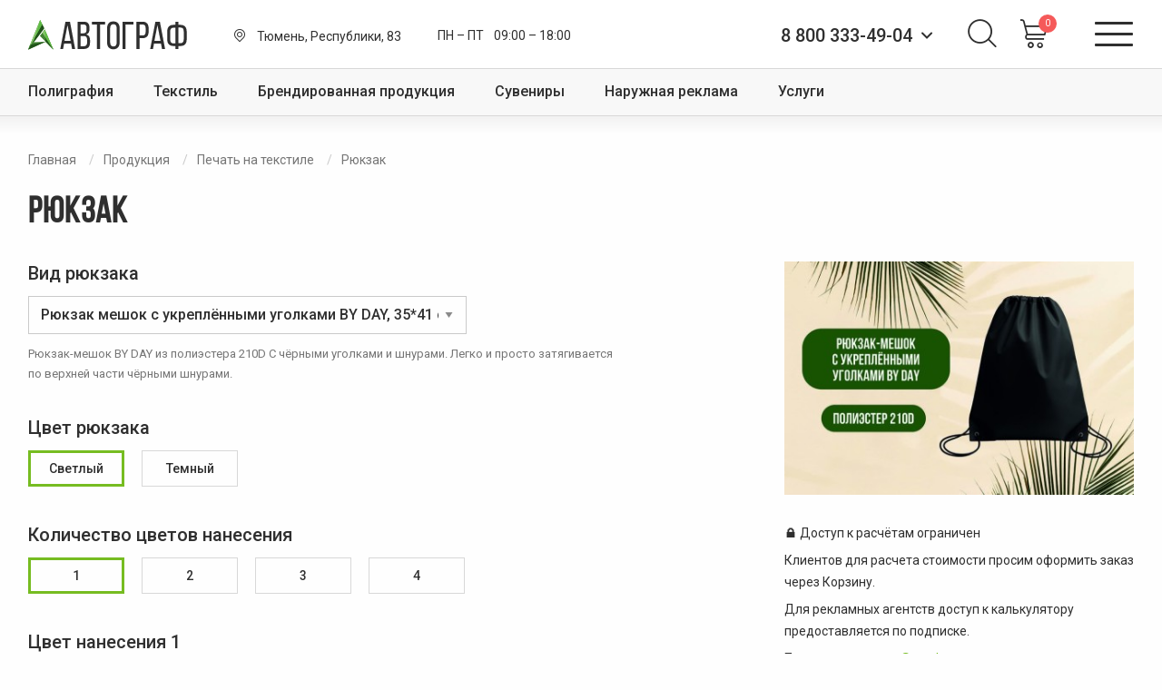

--- FILE ---
content_type: text/html; charset=UTF-8
request_url: https://avtograf72.ru/ryukzak
body_size: 14648
content:
<!DOCTYPE html>
<html lang="ru">
<head>
        <meta charset="utf-8">
    <meta name="viewport" content="width=device-width, initial-scale=1">
    <meta name="theme-color" content="#16191E">
    <meta name="csrf-token" content="hjZBrwRaGPXqzXgDqKUBZuhp5x7nnScjfvUU8dzr">
    <title>Рюкзаки с логотипом на заказ в Тюмени - Автограф</title>
<meta name="description" content="Изготовим промо-рюкзаки с вашей символикой. Рассчитайте и закажите онлайн в нашем калькуляторе.">
<meta property="og:title" content="Рюкзаки с логотипом на заказ в Тюмени - Автограф" />
<meta property="og:description" content="Изготовим промо-рюкзаки с вашей символикой. Рассчитайте и закажите онлайн в нашем калькуляторе." />

<meta name="twitter:title" content="Рюкзаки с логотипом на заказ в Тюмени - Автограф" />
<meta name="twitter:description" content="Изготовим промо-рюкзаки с вашей символикой. Рассчитайте и закажите онлайн в нашем калькуляторе." />
            <link href="/assets/css/app.css?id=ca8688621ffa22fbdf14" rel="stylesheet">
    <link rel="shortcut icon" href="/favicon.png"/>
</head>
<body class="regular-page service-page">


<div class="off-canvas position-right" id="offCanvas" data-off-canvas>
    <a href="#" class="focus-trap"> </a>
    <nav id="main-menu" aria-label="Главное меню">
    <div class="grid-container">
        <div class="inner">
                                                        <div class="m-2">
                    <a href="https://avtograf72.ru/poligrafiya">Полиграфия</a>
                                                                <div class="sub-menu columns" aria-label="Подменю">
                                                            <div>
                                    <a href="https://avtograf72.ru/bumazhnyy-paket">Бумажный пакет</a>
                                </div>
                                                            <div>
                                    <a href="https://avtograf72.ru/badges">Бейдж</a>
                                </div>
                                                            <div>
                                    <a href="https://avtograf72.ru/birka-cennik">Бирка, ценник</a>
                                </div>
                                                            <div>
                                    <a href="https://avtograf72.ru/bloknot">Блокнот</a>
                                </div>
                                                            <div>
                                    <a href="https://avtograf72.ru/buklety-i-liflety">Буклеты и лифлеты</a>
                                </div>
                                                            <div>
                                    <a href="https://avtograf72.ru/vizitki">Визитки</a>
                                </div>
                                                            <div>
                                    <a href="https://avtograf72.ru/kalendari">Календари</a>
                                </div>
                                                            <div>
                                    <a href="https://avtograf72.ru/konvert">Конверт</a>
                                </div>
                                                            <div>
                                    <a href="https://avtograf72.ru/listovka-flaer">Листовки и флаеры</a>
                                </div>
                                                            <div>
                                    <a href="https://avtograf72.ru/nakleyki">Наклейка, стикер</a>
                                </div>
                                                            <div>
                                    <a href="https://avtograf72.ru/otkrytka">Открытка</a>
                                </div>
                                                            <div>
                                    <a href="https://avtograf72.ru/papka">Папка-фолдер</a>
                                </div>
                                                            <div>
                                    <a href="https://avtograf72.ru/plakat-afisha-poster">Плакат, афиша, постер</a>
                                </div>
                                                            <div>
                                    <a href="https://avtograf72.ru/plastikovaya-karta-diskontnaya-karta">Пластиковая карта, дисконтная карта</a>
                                </div>
                                                            <div>
                                    <a href="https://avtograf72.ru/teybltent">Тейблтент</a>
                                </div>
                                                    </div>
                                    </div>
                                            <div class="m-17">
                    <a href="https://avtograf72.ru/pechat-na-tekstile">Текстиль</a>
                                                                <div class="sub-menu columns" aria-label="Подменю">
                                                            <div class="current">
                                    <a href="https://avtograf72.ru/ryukzak">Рюкзак</a>
                                </div>
                                                            <div>
                                    <a href="https://avtograf72.ru/beysbolka">Бейсболка</a>
                                </div>
                                                            <div>
                                    <a href="https://avtograf72.ru/vetrovka">Ветровка</a>
                                </div>
                                                            <div>
                                    <a href="https://avtograf72.ru/zhiletka">Жилетка</a>
                                </div>
                                                            <div>
                                    <a href="https://avtograf72.ru/lenta-atlasnaya-repsovaya">Лента атласная/репсовая</a>
                                </div>
                                                            <div>
                                    <a href="https://avtograf72.ru/rubashka-polo">Рубашка-поло</a>
                                </div>
                                                            <div>
                                    <a href="https://avtograf72.ru/sumka">Сумка</a>
                                </div>
                                                            <div>
                                    <a href="https://avtograf72.ru/tolstovka">Толстовка</a>
                                </div>
                                                            <div>
                                    <a href="https://avtograf72.ru/fartuk">Фартук</a>
                                </div>
                                                            <div>
                                    <a href="https://avtograf72.ru/futbolka">Футболка</a>
                                </div>
                                                    </div>
                                    </div>
                                            <div class="m-32">
                    <a href="https://avtograf72.ru/brendirovannaya-produkciya">Брендированная продукция</a>
                                                                <div class="sub-menu columns" aria-label="Подменю">
                                                            <div>
                                    <a href="https://avtograf72.ru/izdeliya-pod-pechat">Изделия под печать</a>
                                </div>
                                                            <div>
                                    <a href="https://avtograf72.ru/birka-garderobnaya-nomerok">Бирка гардеробная, номерок</a>
                                </div>
                                                            <div>
                                    <a href="https://avtograf72.ru/ezhednevnik">Ежедневник</a>
                                </div>
                                                            <div>
                                    <a href="https://avtograf72.ru/karandash">Карандаш</a>
                                </div>
                                                            <div>
                                    <a href="https://avtograf72.ru/lanyard">Ланъярд</a>
                                </div>
                                                            <div>
                                    <a href="https://avtograf72.ru/paket-pvd">Пакет ПВД</a>
                                </div>
                                                            <div>
                                    <a href="https://avtograf72.ru/ruchka">Ручка</a>
                                </div>
                                                            <div>
                                    <a href="https://avtograf72.ru/seyf-pakety">Сейф-пакеты</a>
                                </div>
                                                            <div>
                                    <a href="https://avtograf72.ru/termostakan">Термостакан</a>
                                </div>
                                                            <div>
                                    <a href="https://avtograf72.ru/fleshka">Флешка</a>
                                </div>
                                                    </div>
                                    </div>
                                            <div class="m-42">
                    <a href="https://avtograf72.ru/suveniry">Сувениры</a>
                                                                <div class="sub-menu" aria-label="Подменю">
                                                            <div>
                                    <a href="https://avtograf72.ru/znachok-zakatnoy">Значок закатной</a>
                                </div>
                                                            <div>
                                    <a href="https://avtograf72.ru/kruzhki">Кружка</a>
                                </div>
                                                            <div>
                                    <a href="https://avtograf72.ru/magnit">Магнит</a>
                                </div>
                                                            <div>
                                    <a href="https://avtograf72.ru/flag">Флаг</a>
                                </div>
                                                            <div>
                                    <a href="https://avtograf72.ru/holsty">Холсты</a>
                                </div>
                                                            <div>
                                    <a href="https://avtograf72.ru/shildy-iz-plastika">Шильды из пластика с гравировкой</a>
                                </div>
                                                    </div>
                                    </div>
                                            <div class="m-49">
                    <a href="https://avtograf72.ru/tablichki-i-naruzhnaya-reklama">Наружная реклама</a>
                                                                <div class="sub-menu columns" aria-label="Подменю">
                                                            <div>
                                    <a href="https://avtograf72.ru/banner">Баннер</a>
                                </div>
                                                            <div>
                                    <a href="https://avtograf72.ru/vyveska-s-obemnymi-bukvami">Вывеска с объемными буквами</a>
                                </div>
                                                            <div>
                                    <a href="https://avtograf72.ru/mobilnye-stendy">Мобильные стенды</a>
                                </div>
                                                            <div>
                                    <a href="https://avtograf72.ru/nakleyka-na-steklo">Наклейки</a>
                                </div>
                                                            <div>
                                    <a href="https://avtograf72.ru/svetovoy-korob">Световой короб</a>
                                </div>
                                                            <div>
                                    <a href="https://avtograf72.ru/stend-informacionnyy">Стенд информационный</a>
                                </div>
                                                            <div>
                                    <a href="https://avtograf72.ru/tablichki">Таблички</a>
                                </div>
                                                            <div>
                                    <a href="https://avtograf72.ru/trafaret-iz-pet">Трафарет из PET</a>
                                </div>
                                                            <div>
                                    <a href="https://avtograf72.ru/shtendery">Штендеры</a>
                                </div>
                                                            <div>
                                    <a href="https://avtograf72.ru/flagshtoki">Флагштоки</a>
                                </div>
                                                    </div>
                                    </div>
                                            <div class="m-63">
                    <a href="https://avtograf72.ru/uslugi">Услуги</a>
                                                                <div class="sub-menu columns" aria-label="Подменю">
                                                            <div>
                                    <a href="https://avtograf72.ru/dizayn">Дизайн</a>
                                </div>
                                                            <div>
                                    <a href="https://avtograf72.ru/shirokoformatnaya-pechat">Широкоформатная печать</a>
                                </div>
                                                            <div>
                                    <a href="https://avtograf72.ru/lazernaya-rezka-gravirovka">Лазерная резка/гравировка</a>
                                </div>
                                                            <div>
                                    <a href="https://avtograf72.ru/plotternaya-rezka">Плоттерная резка</a>
                                </div>
                                                            <div>
                                    <a href="https://avtograf72.ru/lazernaya-pechat-operativka">Лазерная печать (оперативка)</a>
                                </div>
                                                            <div>
                                    <a href="https://avtograf72.ru/pechati-i-shtampy">Печати и штампы</a>
                                </div>
                                                            <div>
                                    <a href="https://avtograf72.ru/postobrabotka-poligrafii">Постобработка полиграфии</a>
                                </div>
                                                            <div>
                                    <a href="https://avtograf72.ru/shelkografiya">Шелкография</a>
                                </div>
                                                            <div>
                                    <a href="https://avtograf72.ru/tampopechat">Тампопечать</a>
                                </div>
                                                            <div>
                                    <a href="https://avtograf72.ru/tisnenie">Тиснение</a>
                                </div>
                                                            <div>
                                    <a href="https://avtograf72.ru/termotransfer">Термотрансфер</a>
                                </div>
                                                            <div>
                                    <a href="https://avtograf72.ru/sublimacionnaya-pechat">Сублимационная печать</a>
                                </div>
                                                            <div>
                                    <a href="https://avtograf72.ru/sublimacionnaya-pechat-na-tkani">Сублимационная печать на ткани</a>
                                </div>
                                                            <div>
                                    <a href="https://avtograf72.ru/struynaya-pechat-na-plastike">Струйная печать на пластике</a>
                                </div>
                                                            <div>
                                    <a href="https://avtograf72.ru/uf-lakirovka">УФ-Лакировка</a>
                                </div>
                                                            <div>
                                    <a href="https://avtograf72.ru/uf-pechat">УФ-Печать</a>
                                </div>
                                                            <div>
                                    <a href="https://avtograf72.ru/uv-dtf-pechat">УФ-DTF-Печать</a>
                                </div>
                                                            <div>
                                    <a href="https://avtograf72.ru/ofsetnaya-pechat">Офсетная печать</a>
                                </div>
                                                    </div>
                                    </div>
                    </div>
    </div>
    <div class="toggleable-part">
        <div class="grid-container">
            <div class="pages">
                                    <div>
                        <a href="https://avtograf72.ru/delivery">
                            Доставка
                        </a>
                    </div>
                                    <div>
                        <a href="https://avtograf72.ru/payment">
                            Оплата
                        </a>
                    </div>
                                    <div>
                        <a href="https://avtograf72.ru/news">
                            Новости
                        </a>
                    </div>
                                    <div>
                        <a href="https://avtograf72.ru/trebovaniya-k-maketam">
                            Требования к макетам
                        </a>
                    </div>
                                    <div>
                        <a href="https://avtograf72.ru/sotrudnichestvo">
                            Сотрудничество
                        </a>
                    </div>
                                    <div>
                        <a href="https://avtograf72.ru/contacts">
                            Контакты
                        </a>
                    </div>
                                <div class="send-request">
                    <a data-open="request">
                        Отправить заявку <i class="icon-send"> </i>
                    </a>
                </div>
            </div>
            <div class="auth">
                                    <div>
                        <a href="/login" data-open="login"><i class="icon-log-in"> </i> Войти</a>
                    </div>
                    <div>
                        <a href="/register"><i class="icon-key"> </i> Зарегистрироваться</a>
                    </div>
                            </div>
            <div class="catalog-menu" aria-label="Меню услуг и продукции">
                                                        <div class="m-2 has-sub-menu">
                        <a href="https://avtograf72.ru/poligrafiya">
                            Полиграфия
                                                            <span> </span>
                                                    </a>
                                                    <div class="sub-menu columns" aria-label="Подменю">
                                                                    <div>
                                        <a href="https://avtograf72.ru/bumazhnyy-paket">Бумажный пакет</a>
                                    </div>
                                                                    <div>
                                        <a href="https://avtograf72.ru/badges">Бейдж</a>
                                    </div>
                                                                    <div>
                                        <a href="https://avtograf72.ru/birka-cennik">Бирка, ценник</a>
                                    </div>
                                                                    <div>
                                        <a href="https://avtograf72.ru/bloknot">Блокнот</a>
                                    </div>
                                                                    <div>
                                        <a href="https://avtograf72.ru/buklety-i-liflety">Буклеты и лифлеты</a>
                                    </div>
                                                                    <div>
                                        <a href="https://avtograf72.ru/vizitki">Визитки</a>
                                    </div>
                                                                    <div>
                                        <a href="https://avtograf72.ru/kalendari">Календари</a>
                                    </div>
                                                                    <div>
                                        <a href="https://avtograf72.ru/konvert">Конверт</a>
                                    </div>
                                                                    <div>
                                        <a href="https://avtograf72.ru/listovka-flaer">Листовки и флаеры</a>
                                    </div>
                                                                    <div>
                                        <a href="https://avtograf72.ru/nakleyki">Наклейка, стикер</a>
                                    </div>
                                                                    <div>
                                        <a href="https://avtograf72.ru/otkrytka">Открытка</a>
                                    </div>
                                                                    <div>
                                        <a href="https://avtograf72.ru/papka">Папка-фолдер</a>
                                    </div>
                                                                    <div>
                                        <a href="https://avtograf72.ru/plakat-afisha-poster">Плакат, афиша, постер</a>
                                    </div>
                                                                    <div>
                                        <a href="https://avtograf72.ru/plastikovaya-karta-diskontnaya-karta">Пластиковая карта, дисконтная карта</a>
                                    </div>
                                                                    <div>
                                        <a href="https://avtograf72.ru/teybltent">Тейблтент</a>
                                    </div>
                                                            </div>
                                            </div>
                                                        <div class="m-17 has-sub-menu">
                        <a href="https://avtograf72.ru/pechat-na-tekstile">
                            Печать на текстиле
                                                            <span> </span>
                                                    </a>
                                                    <div class="sub-menu columns" aria-label="Подменю">
                                                                    <div class="current">
                                        <a href="https://avtograf72.ru/ryukzak">Рюкзак</a>
                                    </div>
                                                                    <div>
                                        <a href="https://avtograf72.ru/beysbolka">Бейсболка</a>
                                    </div>
                                                                    <div>
                                        <a href="https://avtograf72.ru/vetrovka">Ветровка</a>
                                    </div>
                                                                    <div>
                                        <a href="https://avtograf72.ru/zhiletka">Жилетка</a>
                                    </div>
                                                                    <div>
                                        <a href="https://avtograf72.ru/lenta-atlasnaya-repsovaya">Лента атласная/репсовая</a>
                                    </div>
                                                                    <div>
                                        <a href="https://avtograf72.ru/rubashka-polo">Рубашка-поло</a>
                                    </div>
                                                                    <div>
                                        <a href="https://avtograf72.ru/sumka">Сумка</a>
                                    </div>
                                                                    <div>
                                        <a href="https://avtograf72.ru/tolstovka">Толстовка</a>
                                    </div>
                                                                    <div>
                                        <a href="https://avtograf72.ru/fartuk">Фартук</a>
                                    </div>
                                                                    <div>
                                        <a href="https://avtograf72.ru/futbolka">Футболка</a>
                                    </div>
                                                            </div>
                                            </div>
                                                        <div class="m-32 has-sub-menu">
                        <a href="https://avtograf72.ru/brendirovannaya-produkciya">
                            Брендированная продукция
                                                            <span> </span>
                                                    </a>
                                                    <div class="sub-menu columns" aria-label="Подменю">
                                                                    <div>
                                        <a href="https://avtograf72.ru/izdeliya-pod-pechat">Изделия под печать</a>
                                    </div>
                                                                    <div>
                                        <a href="https://avtograf72.ru/birka-garderobnaya-nomerok">Бирка гардеробная, номерок</a>
                                    </div>
                                                                    <div>
                                        <a href="https://avtograf72.ru/ezhednevnik">Ежедневник</a>
                                    </div>
                                                                    <div>
                                        <a href="https://avtograf72.ru/karandash">Карандаш</a>
                                    </div>
                                                                    <div>
                                        <a href="https://avtograf72.ru/lanyard">Ланъярд</a>
                                    </div>
                                                                    <div>
                                        <a href="https://avtograf72.ru/paket-pvd">Пакет ПВД</a>
                                    </div>
                                                                    <div>
                                        <a href="https://avtograf72.ru/ruchka">Ручка</a>
                                    </div>
                                                                    <div>
                                        <a href="https://avtograf72.ru/seyf-pakety">Сейф-пакеты</a>
                                    </div>
                                                                    <div>
                                        <a href="https://avtograf72.ru/termostakan">Термостакан</a>
                                    </div>
                                                                    <div>
                                        <a href="https://avtograf72.ru/fleshka">Флешка</a>
                                    </div>
                                                            </div>
                                            </div>
                                                        <div class="m-42 has-sub-menu">
                        <a href="https://avtograf72.ru/suveniry">
                            Сувениры
                                                            <span> </span>
                                                    </a>
                                                    <div class="sub-menu" aria-label="Подменю">
                                                                    <div>
                                        <a href="https://avtograf72.ru/znachok-zakatnoy">Значок закатной</a>
                                    </div>
                                                                    <div>
                                        <a href="https://avtograf72.ru/kruzhki">Кружка</a>
                                    </div>
                                                                    <div>
                                        <a href="https://avtograf72.ru/magnit">Магнит</a>
                                    </div>
                                                                    <div>
                                        <a href="https://avtograf72.ru/flag">Флаг</a>
                                    </div>
                                                                    <div>
                                        <a href="https://avtograf72.ru/holsty">Холсты</a>
                                    </div>
                                                                    <div>
                                        <a href="https://avtograf72.ru/shildy-iz-plastika">Шильды из пластика с гравировкой</a>
                                    </div>
                                                            </div>
                                            </div>
                                                        <div class="m-49 has-sub-menu">
                        <a href="https://avtograf72.ru/tablichki-i-naruzhnaya-reklama">
                            Таблички и наружная реклама
                                                            <span> </span>
                                                    </a>
                                                    <div class="sub-menu columns" aria-label="Подменю">
                                                                    <div>
                                        <a href="https://avtograf72.ru/banner">Баннер</a>
                                    </div>
                                                                    <div>
                                        <a href="https://avtograf72.ru/vyveska-s-obemnymi-bukvami">Вывеска с объемными буквами</a>
                                    </div>
                                                                    <div>
                                        <a href="https://avtograf72.ru/mobilnye-stendy">Мобильные стенды</a>
                                    </div>
                                                                    <div>
                                        <a href="https://avtograf72.ru/nakleyka-na-steklo">Наклейки</a>
                                    </div>
                                                                    <div>
                                        <a href="https://avtograf72.ru/svetovoy-korob">Световой короб</a>
                                    </div>
                                                                    <div>
                                        <a href="https://avtograf72.ru/stend-informacionnyy">Стенд информационный с карманами</a>
                                    </div>
                                                                    <div>
                                        <a href="https://avtograf72.ru/tablichki">Таблички</a>
                                    </div>
                                                                    <div>
                                        <a href="https://avtograf72.ru/trafaret-iz-pet">Трафарет из PET</a>
                                    </div>
                                                                    <div>
                                        <a href="https://avtograf72.ru/shtendery">Штендеры</a>
                                    </div>
                                                                    <div>
                                        <a href="https://avtograf72.ru/flagshtoki">Флагштоки</a>
                                    </div>
                                                            </div>
                                            </div>
                                                        <div class="m-63 has-sub-menu">
                        <a href="https://avtograf72.ru/uslugi">
                            Услуги
                                                            <span> </span>
                                                    </a>
                                                    <div class="sub-menu columns" aria-label="Подменю">
                                                                    <div>
                                        <a href="https://avtograf72.ru/dizayn">Дизайн</a>
                                    </div>
                                                                    <div>
                                        <a href="https://avtograf72.ru/shirokoformatnaya-pechat">Широкоформатная печать</a>
                                    </div>
                                                                    <div>
                                        <a href="https://avtograf72.ru/lazernaya-rezka-gravirovka">Лазерная резка/гравировка</a>
                                    </div>
                                                                    <div>
                                        <a href="https://avtograf72.ru/plotternaya-rezka">Плоттерная резка</a>
                                    </div>
                                                                    <div>
                                        <a href="https://avtograf72.ru/lazernaya-pechat-operativka">Лазерная печать (оперативка)</a>
                                    </div>
                                                                    <div>
                                        <a href="https://avtograf72.ru/pechati-i-shtampy">Печати и штампы</a>
                                    </div>
                                                                    <div>
                                        <a href="https://avtograf72.ru/postobrabotka-poligrafii">Постобработка полиграфии</a>
                                    </div>
                                                                    <div>
                                        <a href="https://avtograf72.ru/shelkografiya">Шелкография</a>
                                    </div>
                                                                    <div>
                                        <a href="https://avtograf72.ru/tampopechat">Тампопечать</a>
                                    </div>
                                                                    <div>
                                        <a href="https://avtograf72.ru/tisnenie">Тиснение</a>
                                    </div>
                                                                    <div>
                                        <a href="https://avtograf72.ru/termotransfer">Термотрансфер</a>
                                    </div>
                                                                    <div>
                                        <a href="https://avtograf72.ru/sublimacionnaya-pechat">Сублимационная печать</a>
                                    </div>
                                                                    <div>
                                        <a href="https://avtograf72.ru/sublimacionnaya-pechat-na-tkani">Сублимационная печать на ткани</a>
                                    </div>
                                                                    <div>
                                        <a href="https://avtograf72.ru/struynaya-pechat-na-plastike">Струйная печать на пластике</a>
                                    </div>
                                                                    <div>
                                        <a href="https://avtograf72.ru/uf-lakirovka">УФ-Лакировка</a>
                                    </div>
                                                                    <div>
                                        <a href="https://avtograf72.ru/uf-pechat">УФ-Печать</a>
                                    </div>
                                                                    <div>
                                        <a href="https://avtograf72.ru/uv-dtf-pechat">УФ-DTF-Печать</a>
                                    </div>
                                                                    <div>
                                        <a href="https://avtograf72.ru/ofsetnaya-pechat">Офсетная печать</a>
                                    </div>
                                                            </div>
                                            </div>
                            </div>
        </div>
    </div>
</nav></div>

<div class="off-canvas-content" data-off-canvas-content>
    <div id="wrapper">
        <header id="header">
            <div class="grid-container">
                <div class="grid-x align-middle">
                    <div class="cell logo">
                        <a href="/">
                            <img src="/assets/img/logo.svg" alt="ГРК Автограф" />
                        </a>
                    </div>
                    <div class="cell shrink address">
                        <a href="/contacts" title="Перейти в контакты">
                            <i class="icon-placemark"> </i>
                            <span>Тюмень, Республики, 83</span>
                        </a>
                    </div>
                    <div class="cell working-hours auto">
                        <div>
                            <span>ПН – ПТ</span>  09:00 – 18:00
                        </div>
                    </div>
                    <div class="cell phone shrink">
                        <a href="tel:88003334904" class="number">
                            <i class="icon-phone"> </i>
                            <span>8 800 333-49-04</span>
                        </a>
                        <span data-toggle-callback>
                            <i class="icon-down"> </i>
                            <form class="callback-form" data-ajax-form data-action="/request/send">
    <div class="form">
        <input type="hidden" name="_token" value="hjZBrwRaGPXqzXgDqKUBZuhp5x7nnScjfvUU8dzr">        <input type="hidden" value="2e23a16e0dd53c7a349030a40dd76525" name="validation" />
        <input type="hidden" name="type" value="Перезвоните мне" />
        <input type="hidden" name="subject" value="Рюкзак" />
        <input type="hidden" name="url" value="https://avtograf72.ru/ryukzak" />

        <div class="block-heading">Заказать звонок</div>
        <input type="text" placeholder="Телефон" pattern=".{18}" name="phone" value="" data-phone-mask required />
        <button type="submit" class="button filled small expanded">Отправить</button>
        <div class="personal-data-note">
            Отправляя форму, вы соглашаетесь c <a href="/politika-konfidencialnosti" target="_blank">Политикой конфиденциальности</a> и подтверждаете <a href="/soglashenie-o-nerazglashenii" target="_blank">Согласие о неразглашении информации</a>
        </div>
    </div>
    <div class="success">
        <div>
            <div class="success-heading">
                Спасибо за заявку
            </div>
            <div class="success-note">
                Наш менеджер свяжется с вами в ближайшее время
            </div>
        </div>
    </div>
</form>                        </span>
                    </div>
                    <div class="cell search shrink">
                        <a href="#" data-toggle-search title="Ctrl + Space - поиск по продукции и услугам">
                            <i class="icon-magnifier"> </i>
                        </a>
                    </div>
                    <div class="cell cart shrink">
                        <span data-toggle-cart>
                            <a href="/cart" class="cart-icon">
    <i class="icon-cart"> </i>
    <span class="count">0</span>
</a>
<div class="header-cart">
    <div class="block-heading">
        <a href="/cart" title="Перейти в корзину">
            Корзина
                    </a>
    </div>
            <div class="t3 empty">В корзине ничего нет</div>
    </div>
                        </span>
                    </div>
                    <div class="cell burger-outer shrink">
                        <a href="#" data-toggle-menu aria-label="Открыть меню">
                            <div class="burger">
                                <div class="burger-inner"></div>
                            </div>
                        </a>
                    </div>
                </div>
            </div>
        </header>
            <div class="grid-container">
        <ul class="breadcrumbs" itemscope itemtype="http://schema.org/BreadcrumbList">
            <li itemprop="itemListElement" itemscope itemtype="http://schema.org/ListItem">
                <a itemprop="item" href="https://avtograf72.ru">
                    <span itemprop="name">Главная</span></a>
                <meta itemprop="position" content="1" />
            </li>
                            <li itemprop="itemListElement" itemscope itemtype="http://schema.org/ListItem">
                    <a itemprop="item" href="https://avtograf72.ru/products">
                        <span itemprop="name">Продукция</span></a>
                    <meta itemprop="position" content="1" />
                </li>
                                        <li itemprop="itemListElement" itemscope itemtype="http://schema.org/ListItem">
                    <a itemprop="item" href="https://avtograf72.ru/pechat-na-tekstile">
                        <span itemprop="name">Печать на текстиле</span>
                    </a>
                    <meta itemprop="position" content="2" />
                </li>
                            <li itemprop="itemListElement" itemscope itemtype="http://schema.org/ListItem">
                    <a itemprop="item" href="https://avtograf72.ru/ryukzak">
                        <span itemprop="name">Рюкзак</span>
                    </a>
                    <meta itemprop="position" content="3" />
                </li>
                    </ul>
    </div>
    <div class="grid-container">
        <div class="grid-x grid-padding-x calculator">
            <div class="cell large-9">
                <h1>Рюкзак</h1>
            </div>
            <div class="cell"> </div>
                            <div class="cell prelarge-auto">
                    <div class="calculator-inner">
                        <form class="active">
    <input type="hidden" name="_token" value="hjZBrwRaGPXqzXgDqKUBZuhp5x7nnScjfvUU8dzr">    <input type="hidden" name="calculator" value="Рюкзаки">

    <div class="group">
        <div class="heading">Вид рюкзака</div>
        <select name="type" data-select-main-image>
                                            <option value="E3" selected data-image="{&quot;large&quot;:&quot;\/images\/uploaded\/calculators\/ryukzak\/e3\/large.jpg&quot;,&quot;medium&quot;:&quot;\/images\/uploaded\/calculators\/ryukzak\/e3\/medium.jpg&quot;,&quot;small&quot;:&quot;\/images\/uploaded\/calculators\/ryukzak\/e3\/small.jpg&quot;}"  title="Рюкзак-мешок BY DAY из полиэстера 210D
C  чёрными уголками и шнурами.
Легко и просто затягивается по верхней части чёрными шнурами.">
                    Рюкзак мешок с укреплёнными уголками BY DAY, 35*41 см, полиэстер 210D
                </option>
                                            <option value="E4" data-image="{&quot;large&quot;:&quot;\/images\/uploaded\/calculators\/ryukzak\/e4\/large.jpg&quot;,&quot;medium&quot;:&quot;\/images\/uploaded\/calculators\/ryukzak\/e4\/medium.jpg&quot;,&quot;small&quot;:&quot;\/images\/uploaded\/calculators\/ryukzak\/e4\/small.jpg&quot;}"  title="Сумка из прочной ткани без подклада имеет основное отделение затягивающееся вверху на шнурок. Шнурок по низу сумки фиксируется через люверсы.">
                    Промо рюкзак STAN, таффета 190, 131
                </option>
                                            <option value="E5" data-image="{&quot;large&quot;:&quot;\/images\/uploaded\/calculators\/ryukzak\/e5\/large.jpg&quot;,&quot;medium&quot;:&quot;\/images\/uploaded\/calculators\/ryukzak\/e5\/medium.jpg&quot;,&quot;small&quot;:&quot;\/images\/uploaded\/calculators\/ryukzak\/e5\/small.jpg&quot;}"  title="Сумка кросс-боди 一 универсальная и функциональная модель, позволяющая держать все самое нужное под рукой.">
                    Сумка поясная STAN оксфорд 600 ,122
                </option>
                                            <option value="E6" data-image="{&quot;large&quot;:&quot;\/images\/uploaded\/calculators\/ryukzak\/e6\/large.jpg&quot;,&quot;medium&quot;:&quot;\/images\/uploaded\/calculators\/ryukzak\/e6\/medium.jpg&quot;,&quot;small&quot;:&quot;\/images\/uploaded\/calculators\/ryukzak\/e6\/small.jpg&quot;}"  title="Сумка на подкладе имеет одно основное отделение на молнии с одним бегунком.">
                    Сумка поясная STAN таффета 168D, 125
                </option>
                                            <option value="E7" data-image="{&quot;large&quot;:&quot;\/images\/uploaded\/calculators\/ryukzak\/e7\/large.jpg&quot;,&quot;medium&quot;:&quot;\/images\/uploaded\/calculators\/ryukzak\/e7\/medium.jpg&quot;,&quot;small&quot;:&quot;\/images\/uploaded\/calculators\/ryukzak\/e7\/small.jpg&quot;}"  title="Рюкзак-мешок без подклада имеет основное отделение затягивающееся вверху на стропу-лямку и полукруглым дном, внутреннее швы рюкзака окантованы тесьмой.">
                    Рюкзак STAN таффета 168D, 150
                </option>
                                            <option value="E8" data-image="{&quot;large&quot;:&quot;\/images\/uploaded\/calculators\/ryukzak\/e8\/large.jpg&quot;,&quot;medium&quot;:&quot;\/images\/uploaded\/calculators\/ryukzak\/e8\/medium.jpg&quot;,&quot;small&quot;:&quot;\/images\/uploaded\/calculators\/ryukzak\/e8\/small.jpg&quot;}"  title="Рюкзак выполнен из плотной матовой ткани на основе полиэстера, которая не требует специального ухода. Модель имеет вместительное основное отделение, в него можно положить документы, ноутбук, зонт и прочие необходимые вещи.">
                    Рюкзак STAN оксфорд 600, 141 
                </option>
                                            <option value="E9" data-image="{&quot;large&quot;:&quot;\/images\/uploaded\/calculators\/ryukzak\/e9\/large.jpg&quot;,&quot;medium&quot;:&quot;\/images\/uploaded\/calculators\/ryukzak\/e9\/medium.jpg&quot;,&quot;small&quot;:&quot;\/images\/uploaded\/calculators\/ryukzak\/e9\/small.jpg&quot;}"  title="Функциональный рюкзак идеален для повседневно-деловых коллекций. Прямоугольный крой, вместительные основные отделения и множество дополнительных карманов позволяют с комфортом носить с собой всё необходимое: от ноутбука и документов до не менее важных мелочей.">
                    Рюкзак STAN оксфорд 300, 151
                </option>
                    </select>
        <div class="help">Рюкзак-мешок BY DAY из полиэстера 210D
C  чёрными уголками и шнурами.
Легко и просто затягивается по верхней части чёрными шнурами.</div>
        <div class="mobile-main-image">
                <div class="main-image">
        <a href="/images/uploaded/calculators/ryukzak/e3/large.jpg">
            <img sizes="385px" srcset="/images/uploaded/calculators/ryukzak/e3/small.jpg 415w, /images/uploaded/calculators/ryukzak/e3/medium.jpg 830w" alt="Рюкзаки" />
        </a>
    </div>
        </div>
    </div>

    <div class="group">
        <div class="heading">Цвет рюкзака</div>
        <div class="radios">
                            <label class="radio-button active">
                    <input type="radio" checked name="color" value="E13"> Светлый
                </label>
                            <label class="radio-button">
                    <input type="radio" name="color" value="E14"> Темный
                </label>
                    </div>
    </div>

    <div class="group">
        <div class="group">
            <div class="heading">Количество цветов нанесения</div>
            <div class="radios">
                                    <label class="radio-button active">
                        <input type="radio" checked name="color-count" value="G16"> 1
                    </label>
                                    <label class="radio-button">
                        <input type="radio" name="color-count" value="G17"> 2
                    </label>
                                    <label class="radio-button">
                        <input type="radio" name="color-count" value="G18"> 3
                    </label>
                                    <label class="radio-button">
                        <input type="radio" name="color-count" value="G19"> 4
                    </label>
                            </div>
        </div>
    </div>

    <div class="group" data-color data-if="color-count=G16,G17,G18,G19" style="display: block">
        <div class="heading">Цвет нанесения 1</div>
        <select name="color-1">
                            <option value="E16" selected title="">
                    Белый
                </option>
                            <option value="E17" title="">
                    Черный
                </option>
                            <option value="E18" title="">
                    Золото/серебро
                </option>
                            <option value="E19" title="Укажите цвет в примечании">
                    Другой цвет 
                </option>
                    </select>
        <div class="help" style="display: none"></div>
    </div>

    <div class="group" data-color data-if="color-count=G17,G18,G19">
        <div class="heading">Цвет нанесения 2</div>
        <select name="color-2">
                            <option value="E16" title="">
                    Белый
                </option>
                            <option value="E17" selected title="">
                    Черный
                </option>
                            <option value="E18" title="">
                    Золото/серебро
                </option>
                            <option value="E19" title="Укажите цвет в примечании">
                    Другой цвет 
                </option>
                    </select>
        <div class="help" style="display: none"></div>
    </div>

    <div class="group" data-color data-if="color-count=G18,G19">
        <div class="heading">Цвет нанесения 3</div>
        <select name="color-3">
                            <option value="E16" title="">
                    Белый
                </option>
                            <option value="E17" title="">
                    Черный
                </option>
                            <option value="E18" selected title="">
                    Золото/серебро
                </option>
                            <option value="E19" title="Укажите цвет в примечании">
                    Другой цвет 
                </option>
                    </select>
        <div class="help" style="display: none"></div>
    </div>

    <div class="group" data-color data-if="color-count=G19">
        <div class="heading">Цвет нанесения 4</div>
        <select name="color-4">
                            <option value="E16" title="">
                    Белый
                </option>
                            <option value="E17" title="">
                    Черный
                </option>
                            <option value="E18" title="">
                    Золото/серебро
                </option>
                            <option value="E19" selected title="Укажите цвет в примечании">
                    Другой цвет 
                </option>
                    </select>
        <div class="help">Укажите цвет в примечании</div>
    </div>

    <div class="group size-fields">
        <div class="heading">Ширина и высота нанесения</div>
        <input type="number" name="width" placeholder="Ширина" data-integer-only min="10" max="287" value="80" required />
        <span class="x">x</span>
        <input type="number" name="height" placeholder="Высота" data-integer-only min="10" max="410" value="90" required /> мм
    </div>

    <div class="group">
        <div class="heading">Количество</div>
        <input type="number" name="count" data-integer-only min="1" max="10000" value="20" /> шт.
    </div>


    </form>
                    </div>
                </div>
                <div class="cell prelarge-5 sidebar">
                    <div class="show-for-prelarge">
                            <div class="main-image">
        <a href="/images/uploaded/calculators/ryukzak/e3/large.jpg">
            <img sizes="385px" srcset="/images/uploaded/calculators/ryukzak/e3/small.jpg 415w, /images/uploaded/calculators/ryukzak/e3/medium.jpg 830w" alt="Рюкзаки" />
        </a>
    </div>
                    </div>
                    <div class="pricing-outer">
                        <div class="pricing">
                                                        <div class="no_calc">🔒 Доступ к расчётам ограничен

                                <div style="margin-top: 6px">Клиентов для расчета стоимости просим оформить заказ через Корзину.</div>

                                <div style="margin-top: 6px">Для рекламных агентств доступ к калькулятору предоставляется по подписке.</div>
                                <div style="margin-top: 6px">По всем вопросам: <a href="https://t.me/svetlanaa_aspesso" target="_blank">@svetlanaa_aspesso</a></div>
                            </div>

                                                        <div class="note" data-note></div>
                            <div class="actions">
                                <button class="button filled expanded" data-open="put-in-cart" disabled>В корзину</button>
                                <button class="button expanded" data-open="fast-order" disabled>Заказать сразу</button>
                            </div>
                            <br>
                                                    </div>


                    </div>
                    <br>
                    <div class="pricing-outer">
                    </div>
                </div>
                    </div>

        <div class="tab-wrap">
            <div class="tab-heads-outer">
                <div class="tab-heads">
                                            <a href="#description" class="active">
                            Описание
                        </a>
                                                                <a href="#portfolio">
                            Примеры работ
                        </a>
                                                                <a href="#mockup">
                            Требования к макетам
                        </a>
                                                                <a href="#delivery">
                            Доставка
                        </a>
                                                                <a href="#payment">
                            Оплата
                        </a>
                                    </div>
            </div>
                            <main class="tab-content active" id="description">
                    <div class="grid-x grid-margin-x align-middle">
                        <div class="cell large-12">
                            <h3 data-start="0" data-end="28" class=""><strong data-start="4" data-end="26">Рюкзак с логотипом</strong></h3>
<p data-start="30" data-end="267" class="">Рюкзак &mdash; это практичный и стильный аксессуар, который используется в повседневной жизни, для работы, учёбы, путешествий и занятий спортом. Брендированные рюкзаки отлично подходят для корпоративных подарков, рекламных акций и повышения узнаваемости компании.</p>
<h4 data-start="269" data-end="295" class=""><strong data-start="274" data-end="293">Способы печати:</strong></h4>
<ul data-start="296" data-end="689">
<li data-start="296" data-end="366" class="">
<p data-start="298" data-end="366" class=""><strong data-start="298" data-end="313">Шелкография</strong> &ndash; стойкий и насыщенный принт, подходит для тканей.</p>
</li>
<li data-start="367" data-end="440" class="">
<p data-start="369" data-end="440" class=""><strong data-start="369" data-end="386">Термотрансфер</strong> &ndash; позволяет наносить яркие изображения и градиенты.</p>
</li>
<li data-start="441" data-end="543" class="">
<p data-start="443" data-end="543" class=""><strong data-start="443" data-end="468">Сублимационная печать</strong> &mdash; используется для полноцветных изображений на синтетических материалах.</p>
</li>
<li data-start="544" data-end="610" class="">
<p data-start="546" data-end="610" class=""><strong data-start="546" data-end="557">Вышивка</strong> &ndash; придает изделию премиальный вид и долговечность.</p>
</li>
<li data-start="611" data-end="689" class="">
<p data-start="613" data-end="689" class=""><strong data-start="613" data-end="649">Тиснение (для кожаных элементов)</strong> &mdash; создает стильный рельефный логотип.</p>
</li>
</ul>
<h4 data-start="691" data-end="716" class=""><strong data-start="696" data-end="714">Виды рюкзаков:</strong></h4>
<ul data-start="717" data-end="1121">
<li data-start="717" data-end="807" class="">
<p data-start="719" data-end="807" class=""><strong data-start="719" data-end="732">Городские</strong> &mdash; удобные для повседневного использования, вместительные и эргономичные.</p>
</li>
<li data-start="808" data-end="876" class="">
<p data-start="810" data-end="876" class=""><strong data-start="810" data-end="824">Спортивные</strong> &ndash; легкие модели с прочными лямками и вентиляцией.</p>
</li>
<li data-start="877" data-end="958" class="">
<p data-start="879" data-end="958" class=""><strong data-start="879" data-end="896">Туристические</strong> &mdash; вместительные, с множеством отделений и защитой от влаги.</p>
</li>
<li data-start="959" data-end="1046" class="">
<p data-start="961" data-end="1046" class=""><strong data-start="961" data-end="988">Деловые (для ноутбуков)</strong> &mdash; стильные и функциональные, с отделением для гаджетов.</p>
</li>
<li data-start="1047" data-end="1121" class="">
<p data-start="1049" data-end="1121" class=""><strong data-start="1049" data-end="1066">Рюкзаки-мешки</strong> &mdash; компактные, удобные для мероприятий и рекламных акций.</p>
</li>
</ul>
<p data-start="1123" data-end="1256" class="">Рюкзаки изготавливаются из различных материалов, включая полиэстер, нейлон, кожу и эко-ткань, с возможностью индивидуального дизайна.</p>
                        </div>
                    </div>
                </main>
                                        <section class="tab-content" id="portfolio">
                    <div class="masonry-gallery">
                                                    <a href="/images/uploaded/portfolio/pechat-na-tekstile/ryukzak/25-03-28-07-35-1_large.jpg" data-fancybox="gallery">
                                <img sizes="320px" srcset="/images/uploaded/portfolio/pechat-na-tekstile/ryukzak/25-03-28-07-35-1_small.jpg 320w, /images/uploaded/portfolio/pechat-na-tekstile/ryukzak/25-03-28-07-35-1_medium.jpg 640w" alt="" />
                            </a>
                                                    <a href="/images/uploaded/portfolio/pechat-na-tekstile/ryukzak/25-03-28-07-35-2_large.jpg" data-fancybox="gallery">
                                <img sizes="320px" srcset="/images/uploaded/portfolio/pechat-na-tekstile/ryukzak/25-03-28-07-35-2_small.jpg 320w, /images/uploaded/portfolio/pechat-na-tekstile/ryukzak/25-03-28-07-35-2_medium.jpg 640w" alt="" />
                            </a>
                                                    <a href="/images/uploaded/portfolio/pechat-na-tekstile/ryukzak/25-03-28-07-35-3_large.jpg" data-fancybox="gallery">
                                <img sizes="320px" srcset="/images/uploaded/portfolio/pechat-na-tekstile/ryukzak/25-03-28-07-35-3_small.jpg 320w, /images/uploaded/portfolio/pechat-na-tekstile/ryukzak/25-03-28-07-35-3_medium.jpg 640w" alt="" />
                            </a>
                                                    <a href="/images/uploaded/portfolio/pechat-na-tekstile/ryukzak/25-03-28-07-35-4_large.jpg" data-fancybox="gallery">
                                <img sizes="320px" srcset="/images/uploaded/portfolio/pechat-na-tekstile/ryukzak/25-03-28-07-35-4_small.jpg 320w, /images/uploaded/portfolio/pechat-na-tekstile/ryukzak/25-03-28-07-35-4_medium.jpg 640w" alt="" />
                            </a>
                                                    <a href="/images/uploaded/portfolio/pechat-na-tekstile/ryukzak/25-03-28-07-35-5_large.jpg" data-fancybox="gallery">
                                <img sizes="320px" srcset="/images/uploaded/portfolio/pechat-na-tekstile/ryukzak/25-03-28-07-35-5_small.jpg 320w, /images/uploaded/portfolio/pechat-na-tekstile/ryukzak/25-03-28-07-35-5_medium.jpg 640w" alt="" />
                            </a>
                                            </div>
                </section>
                                        <section class="tab-content" id="mockup">
                    <div class="grid-x grid-margin-x">
                        <div class="cell large-8 xlarge-7">
                            <span>Для подготовки макета к печати вы можете скачать наш шаблон-конструктор или воспользоваться услугами нашего дизайнера:&nbsp;</span>
                        </div>
                    </div>
                </section>
                                        <section class="tab-content" id="delivery">
                    <div class="grid-x grid-margin-x">
                        <div class="cell prelarge-7">
                            <p>Доставляем заказы по всей России.</p>
<p>Доставка заказа на следующий день после готовности.</p>
<p>Возможна срочная доставка по любым направлениям.</p>
<p>Срок и стоимость доставки по Тюменской области расчитывается по тарифам компании СДЭК и любой ТК.&nbsp;</p>
<p>Выдача заказов производится по адресу: ул. Республики, 83, офис. 114 (СДЭК) по номеру заказа. При оплате по счету при себе необходимо иметь печать организации или доверенность.&nbsp;</p>
<p>Мы предоставляем парковочное место со стороны ул. Республики по звонку, возможно проехать до производства со стороны ул. Станкостроителей.</p>
<p><a href="/delivery">Подробнее про доставку&nbsp;</a></p>
                        </div>
                        <div class="cell prelarge-5">
                            <div class="service-pickup-map">
                                <div data-map="57.14661482342366, 65.55408443731676" data-hint="Тюмень, Республики, 83"></div>

                            </div>
                        </div>
                    </div>
                </section>
                                        <section class="tab-content" id="payment">
                    <div class="grid-x grid-margin-x align-middle">
                        <div class="cell large-8 xlarge-7">
                            <p>Мы работаем по предоплате и постоплате. Рассматриваем любые условия оплаты. Внести предоплату можно следующими способами:</p>
<ul>
<li>Оплата наличными денежными средствами или картой в офисе</li>
<li>Оплата по расчетному счету (для юридических лиц и ИП). Счет можно запросить у менеджера.&nbsp;Выставленные счета действительны в течение 5 дней</li>
<li>Онлайн оплата</li>
</ul>
<p><a href="/payment">Подробнее про оплату</a></p>
                        </div>
                        <div class="cell large-4 xlarge-5 show-for-large text-center">
                            <img src="/assets/img/misc/cards.svg" class="service-cards" alt="Платежные системы">
                        </div>
                    </div>
                </section>
                    </div>

        <section class="service-carousel-outer">
            <div class="h1 extra-margin">Вас может заинтересовать</div>
                        <div class="service-carousel owl-carousel">
                                                            <a href="https://avtograf72.ru/bloknot" class="service-hover-item">
    <div class="inner">
        <div class="name">Блокноты</div>
        <div class="pricing">
            <span class="from">от 114,95 ₽</span>
            <span class="amount">100 шт</span>
        </div>
    </div>
    <img sizes="(max-width: 1024px) 100vw, 282px" srcset="/images/uploaded/pages/bloknot/medium.png 282w, /images/uploaded/pages/bloknot/large.png 564w" class="bg" alt="" />
    <img sizes="(max-width: 1024px) 100vw, 282px" srcset="/images/uploaded/pages-hover/bloknot/medium.png 282w, /images/uploaded/pages-hover/bloknot/large.png 564w" class="bg-hover" alt="" />
</a>                                                                                <a href="https://avtograf72.ru/vizitki" class="service-hover-item">
    <div class="inner">
        <div class="name">Визитки</div>
        <div class="pricing">
            <span class="from">от 2,63 ₽</span>
            <span class="amount">1000 шт</span>
        </div>
    </div>
    <img sizes="(max-width: 1024px) 100vw, 282px" srcset="/images/uploaded/pages/vizitki/medium.png 282w, /images/uploaded/pages/vizitki/large.png 564w" class="bg" alt="" />
    <img sizes="(max-width: 1024px) 100vw, 282px" srcset="/images/uploaded/pages-hover/vizitki/medium.png 282w, /images/uploaded/pages-hover/vizitki/large.png 564w" class="bg-hover" alt="" />
</a>                                                                                <a href="https://avtograf72.ru/kalendari" class="service-hover-item">
    <div class="inner">
        <div class="name">Календари</div>
        <div class="pricing">
            <span class="from">от 249,90 ₽</span>
            <span class="amount">100 шт</span>
        </div>
    </div>
    <img sizes="(max-width: 1024px) 100vw, 282px" srcset="/images/uploaded/pages/kalendari/medium.png 282w, /images/uploaded/pages/kalendari/large.png 564w" class="bg" alt="" />
    <img sizes="(max-width: 1024px) 100vw, 282px" srcset="/images/uploaded/pages-hover/kalendari/medium.png 282w, /images/uploaded/pages-hover/kalendari/large.png 564w" class="bg-hover" alt="" />
</a>                                                                                <a href="https://avtograf72.ru/listovka-flaer" class="service-hover-item">
    <div class="inner">
        <div class="name">Листовки</div>
        <div class="pricing">
            <span class="from">от 5,59 ₽</span>
            <span class="amount">1000 шт</span>
        </div>
    </div>
    <img sizes="(max-width: 1024px) 100vw, 282px" srcset="/images/uploaded/pages/listovka-flaer/medium.png 282w, /images/uploaded/pages/listovka-flaer/large.png 564w" class="bg" alt="" />
    <img sizes="(max-width: 1024px) 100vw, 282px" srcset="/images/uploaded/pages-hover/listovka-flaer/medium.png 282w, /images/uploaded/pages-hover/listovka-flaer/large.png 564w" class="bg-hover" alt="" />
</a>                                                                                <a href="https://avtograf72.ru/otkrytka" class="service-hover-item">
    <div class="inner">
        <div class="name">Открытки</div>
        <div class="pricing">
            <span class="from">от 29,72 ₽</span>
            <span class="amount">100 шт</span>
        </div>
    </div>
    <img sizes="(max-width: 1024px) 100vw, 282px" srcset="/images/uploaded/pages/otkrytka/medium.png 282w, /images/uploaded/pages/otkrytka/large.png 564w" class="bg" alt="" />
    <img sizes="(max-width: 1024px) 100vw, 282px" srcset="/images/uploaded/pages-hover/otkrytka/medium.png 282w, /images/uploaded/pages-hover/otkrytka/large.png 564w" class="bg-hover" alt="" />
</a>                                                                                <a href="https://avtograf72.ru/plakat-afisha-poster" class="service-hover-item">
    <div class="inner">
        <div class="name">Плакаты</div>
        <div class="pricing">
            <span class="from">от 61,40 ₽</span>
            <span class="amount">10 шт</span>
        </div>
    </div>
    <img sizes="(max-width: 1024px) 100vw, 282px" srcset="/images/uploaded/pages/plakat-afisha-poster/medium.png 282w, /images/uploaded/pages/plakat-afisha-poster/large.png 564w" class="bg" alt="" />
    <img sizes="(max-width: 1024px) 100vw, 282px" srcset="/images/uploaded/pages-hover/plakat-afisha-poster/medium.png 282w, /images/uploaded/pages-hover/plakat-afisha-poster/large.png 564w" class="bg-hover" alt="" />
</a>                                                                                <a href="https://avtograf72.ru/futbolka" class="service-hover-item">
    <div class="inner">
        <div class="name">Футболки</div>
        <div class="pricing">
            <span class="from">от 675 ₽</span>
            <span class="amount">50 шт</span>
        </div>
    </div>
    <img sizes="(max-width: 1024px) 100vw, 282px" srcset="/images/uploaded/pages/futbolka/medium.png 282w, /images/uploaded/pages/futbolka/large.png 564w" class="bg" alt="" />
    <img sizes="(max-width: 1024px) 100vw, 282px" srcset="/images/uploaded/pages-hover/futbolka/medium.png 282w, /images/uploaded/pages-hover/futbolka/large.png 564w" class="bg-hover" alt="" />
</a>                                                                                <a href="https://avtograf72.ru/paket-pvd" class="service-hover-item">
    <div class="inner">
        <div class="name">Пакеты</div>
        <div class="pricing">
            <span class="from">от 25,36 ₽</span>
            <span class="amount">1 000 шт</span>
        </div>
    </div>
    <img sizes="(max-width: 1024px) 100vw, 282px" srcset="/images/uploaded/pages/paket-pvd/medium.png 282w, /images/uploaded/pages/paket-pvd/large.png 564w" class="bg" alt="" />
    <img sizes="(max-width: 1024px) 100vw, 282px" srcset="/images/uploaded/pages-hover/paket-pvd/medium.png 282w, /images/uploaded/pages-hover/paket-pvd/large.png 564w" class="bg-hover" alt="" />
</a>                                                </div>
        </section>
    </div>
    </div>
    <footer id="footer">
        <div class="grid-container">
            <div class="grid-x grid-margin-x">
                <div class="cell phones-address-outer prelarge-4">
                    <div class="phones">
                        <a href="tel:88003334904" class="phone">
                            8 800 333-49-04
                        </a>
                        <br>
                        <a href="tel:+73452574727" class="phone">
                            7 (3452) 57-47-27
                        </a>
                    </div>
                    <div class="address">
                        Тюмень, Республики, 83<br>
                    </div>
                    <div class="working-hours">
                        <span>ПН – ПТ</span>  09:00 – 18:00
                    </div>
                </div>
                <div class="cell email-socials-outer prelarge-auto">
                    <div class="email">
                        <a href="mailto:zakaz@avtograf72.ru">
                            zakaz@avtograf72.ru
                        </a>
                    </div>
                    <div class="send-request">
                        <a href="#" data-open="request">Быстрый заказ</a>
                    </div>
                    <div class="socials-list">
      <a class="socials-list__item" target="_blank" href="https://wa.me/79088673068" data-label="Написать в WhatsApp" title="WhatsApp" rel="nofollow">
          <img class="socials-list__icon" src="/assets/img/socials/whatsapp.svg?v=1.0.0" width="38" height="38" alt="">
      </a>
      <a class="socials-list__item" target="_blank" href="https://t.me/+79088673068" data-label="Написать в Telegram" title="Telegram" rel="nofollow">
         <img class="socials-list__icon" src="/assets/img/socials/telegram.svg?v=1.0.0" width="38" height="38" alt="">
      </a>
</div>
                </div>
                <div class="cell prelarge-shrink">
                    <a href="#" data-open="director" class="button">
                        Написать директору
                    </a>
                    <div class="to-shop">
                        <a href="https://avtograf-gifts.ru">
                            Сайт нашего интернет-магазина <i class="icon-chevron-right"> </i>
                        </a>
                        <br />
                        <a href="/politika-konfidencialnosti">
                            Политика конфиденциальности <i class="icon-chevron-right"> </i>
                        </a>
                         <br />
                        <a href="/offerta">
                            Публичная оферта <i class="icon-chevron-right"> </i>
                        </a>
                    </div>
                </div>
                <div class="cell"> </div>
                <div class="cell prelarge-4">
                    ГРК «Автограф»  ©  2026
                </div>
                <div class="cell prelarge-auto">
                    Не является публичной офертой
                </div>
                <div class="cell prelarge-shrink made-by">
                    <!--noindex-->
                        Разработка и продвижение: Данила<br>
                    <!--/noindex-->
                    <!--Дизайн: Reystudio-->
                </div>
            </div>
        </div>
    </footer>
</div>

<div id="offScreen"></div>
<div class="main-menu-overlay"></div>
<div class="search-overlay">
    <div class="hotkey">Ctrl + Space</div>
</div>

<form class="search-form" autocomplete="off">
    <i class="icon-magnifier"> </i>
    <input type="text" autocomplete="nopleasedont" placeholder="Что вас интересует?">
    <div class="results">
        <div class="results-inner"> </div>
    </div>
</form>

<!--noindex-->
    <form class="reveal" id="put-in-cart" data-ajax-form data-action="/cart/put" data-reveal>
        <button class="close-button" data-close aria-label="Закрыть" type="button"> </button>
        <div class="form">
            <div class="heading">
                Добавление в корзину
            </div>
            <input type="hidden" name="_token" value="hjZBrwRaGPXqzXgDqKUBZuhp5x7nnScjfvUU8dzr">            <input type="hidden" value="2e23a16e0dd53c7a349030a40dd76525" name="validation" />            <input type="hidden" name="id" value="102">
            <input type="hidden" name="data" />

            <div class="cart-item-small">
                <div class="t5"></div>
                <div class="t3"></div>
                            </div>

            <div>
                <div class="group mockups">
                    <div class="t6">Макет</div>
                    <div class="radios">
                        <label class="radio-button active">
                            <input type="radio" checked name="mockup" value="Есть свой"> Есть свой
                        </label>
                        <label class="radio-button" title="Пожалуйста, максимально подробно опишите желаемый результат. Стоимость разработки макета определит менеджер.">
                            <input type="radio" name="mockup" value="Нужно разработать"> Нужно разработать
                        </label>
                    </div>
                    <div class="help" style="display: none"></div>
                    <label>
                        <textarea placeholder="Пожелания или примечание" rows="3" name="mockup_note"></textarea>
                    </label>
                    <div class="custom-file-field">
                        <label>
                            <input type="file" name="mockup_files[]" multiple />
                            <div class="file-name">Прикрепить файлы</div>
                        </label>
                    </div>
                </div>
            </div>

            <button type="submit" class="button filled small expanded submit">Добавить</button>
        </div>
        <div class="success">
            <div>
                <div class="grid-x grid-margin-x align-middle">
                    <div class="cell">
                        <div class="success-heading">
                            Товар добавлен
                        </div>
                        <div class="success-note">
                            Для оформления заказа <br>  перейдите в <a href="/cart">корзину</a>.
                        </div>
                    </div>
                </div>
            </div>
        </div>
    </form>
    <form class="reveal" id="fast-order" data-ajax-form data-action="/cart/put?fast-order=true" data-reveal>
        <button class="close-button" data-close aria-label="Закрыть" type="button"> </button>
        <div class="form">
            <div class="heading">
                Быстрый заказ
            </div>

            <div class="help first">
                После отправки заказа вам позвонит менеджер и согласует условия оплаты и доставки. Чтобы самостоятельно указать все данные - отправьте заказ через корзину. <br> Мы работаем по предоплате 50%.
            </div>

            <input type="hidden" name="_token" value="hjZBrwRaGPXqzXgDqKUBZuhp5x7nnScjfvUU8dzr">            <input type="hidden" value="2e23a16e0dd53c7a349030a40dd76525" name="validation" />            <input type="hidden" name="id" value="102">
            <input type="hidden" name="data" />

            <div class="cart-item-small">
                <div class="t5"></div>
                <div class="t3"></div>
                            </div>

            <div>
                <div class="group mockups">
                    <div class="t6">Макет</div>
                    <div class="radios">
                        <label class="radio-button active">
                            <input type="radio" checked name="mockup" value="Есть свой"> Есть свой
                        </label>
                        <label class="radio-button" title="Пожалуйста, максимально подробно опишите желаемый результат. Стоимость разработки макета определит менеджер.">
                            <input type="radio" name="mockup" value="Нужно разработать"> Нужно разработать
                        </label>
                    </div>
                    <div class="help" style="display: none"></div>
                    <label>
                        <textarea placeholder="Пожелания или примечание" rows="3" name="mockup_note"></textarea>
                    </label>
                    <div class="custom-file-field">
                        <label>
                            <input type="file" name="mockup_files[]" multiple />
                            <div class="file-name">Прикрепить файлы</div>
                        </label>
                    </div>
                </div>
            </div>

                            <div class="group contacts">
                    <div class="t6">Контактные данные</div>
                    <label>
                        <input type="text" placeholder="ФИО *" required name="name" />
                    </label>
                    <label>
                        <input type="text" placeholder="Телефон *" required pattern=".{18}" name="phone" data-phone-mask />
                    </label>
                    <label>
                        <input type="email" placeholder="E-mail *" name="email" />
                    </label>
                </div>
            
            <button type="submit" class="button filled small expanded submit">Отправить заказ</button>
            <div class="personal-data-note">
                Отправляя форму, вы соглашаетесь c <a href="/politika-konfidencialnosti" target="_blank">Политикой конфиденциальности</a> и подтверждаете <a href="/soglashenie-o-nerazglashenii" target="_blank">Согласие о неразглашении информации</a>
            </div>

        </div>
        <div class="success">
            <div>
                <div class="grid-x grid-margin-x align-middle">
                    <div class="cell">
                        <div class="success-heading">
                            Товар добавлен
                        </div>
                        <div class="success-note">
                            Для оформления заказа перейдите в <a href="/cart">корзину</a>.
                        </div>
                    </div>
                </div>
            </div>
        </div>
    </form>
<form class="reveal narrow" id="request" data-ajax-form data-action="/request/send" data-reveal>
    <button class="close-button" data-close aria-label="Закрыть" type="button"> </button>
    <div class="form">
        <div class="heading">
            Отправить заявку
        </div>
        <input type="hidden" name="_token" value="hjZBrwRaGPXqzXgDqKUBZuhp5x7nnScjfvUU8dzr">        <input type="hidden" value="2e23a16e0dd53c7a349030a40dd76525" name="validation" />
        <input type="hidden" name="type" value="Заявка" />
        <input type="hidden" name="subject" value="Рюкзак" />
        <input type="hidden" name="url" value="https://avtograf72.ru/ryukzak" />

        <label>
            <input type="text" placeholder="Ваше имя *" name="name" value="" required />
        </label>

        <label>
            <input type="text" placeholder="Телефон *" pattern=".{18}" value="" name="phone" data-phone-mask required />
        </label>

        <label>
            <input type="email" placeholder="E-mail" name="email" value="" />
        </label>

        <label>
            <textarea rows="2" name="order" placeholder="Что вас интересует?"></textarea>
        </label>

        <div class="custom-file-field">
            <label>
                <input type="file" name="files[]" multiple />
                <div class="file-name">Прикрепить файлы</div>
            </label>
        </div>

        <button type="submit" class="button filled small expanded submit">Отправить</button>

        <div class="personal-data-note">
            Отправляя форму, вы соглашаетесь c <a href="/politika-konfidencialnosti" target="_blank">Политикой конфиденциальности</a> и подтверждаете <a href="/soglashenie-o-nerazglashenii" target="_blank">Согласие о неразглашении информации</a>
        </div>
    </div>
    <div class="success">
        <div>
            <div class="grid-x grid-margin-x align-middle">
                <div class="cell">
                    <div class="success-heading">
                        Спасибо за заявку
                    </div>
                    <div class="success-note">
                        Наш менеджер свяжется с вами<br> в ближайшее время
                    </div>
                </div>
            </div>
        </div>
    </div>
</form><form class="reveal narrow" id="director" data-ajax-form data-action="/request/send" data-reveal>
    <button class="close-button" data-close aria-label="Закрыть" type="button"> </button>
    <div class="form">
        <div class="heading">
            Сообщение директору
        </div>
        <input type="hidden" name="_token" value="hjZBrwRaGPXqzXgDqKUBZuhp5x7nnScjfvUU8dzr">        <input type="hidden" value="2e23a16e0dd53c7a349030a40dd76525" name="validation" />
        <input type="hidden" name="type" value="Сообщение директору" />
        <input type="hidden" name="subject" value="Рюкзак" />
        <input type="hidden" name="url" value="https://avtograf72.ru/ryukzak" />

        <label>
            <input type="text" placeholder="Ваше имя *" name="name" value="" required />
        </label>

        <label>
            <input type="text" placeholder="Телефон *" pattern=".{18}" value="" name="phone" data-phone-mask required />
        </label>

        <label>
            <input type="email" placeholder="E-mail" name="email" value="" />
        </label>

        <label>
            <textarea rows="2" required name="message" placeholder="Сообщение *"></textarea>
        </label>

        <button type="submit" class="button filled small expanded submit">Отправить</button>

        <div class="personal-data-note">
            Отправляя форму, вы соглашаетесь c <a href="/politika-konfidencialnosti" target="_blank">Политикой конфиденциальности</a> и подтверждаете <a href="/soglashenie-o-nerazglashenii" target="_blank">Согласие о неразглашении информации</a>
        </div>
    </div>
    <div class="success">
        <div>
            <div class="grid-x grid-margin-x align-middle">
                <div class="cell">
                    <div class="success-heading">
                        Спасибо за сообщение
                    </div>
                    <div class="success-note">
                        Директор прочитает его <br> в ближайшее время
                    </div>
                </div>
            </div>
        </div>
    </div>
</form>    <div class="reveal narrow" id="login" data-reveal>
    <button class="close-button" data-close aria-label="Закрыть" type="button"> </button>
    <form method="POST" action="https://avtograf72.ru/login" data-ajax-form>
    <div class="heading">
        Войти в кабинет
    </div>
    <div>
        <input type="hidden" name="_token" value="hjZBrwRaGPXqzXgDqKUBZuhp5x7nnScjfvUU8dzr">        <input type="hidden" value="2e23a16e0dd53c7a349030a40dd76525" name="validation" />        <input type="hidden" name="redirect" value="https://avtograf72.ru/ryukzak">
        <label>
            <input type="text" placeholder="Телефон" autocomplete="dont" pattern=".{18}" name="phone" data-phone-mask value="" required />
        </label>
        <label>
            <input type="password" placeholder="Пароль" name="password" required />
        </label>
        <div class="grid-x align-middle remember-outer">
            <div class="cell auto">
                <input type="checkbox" name="remember" id="remember">
                <label for="remember">Запомнить</label>
            </div>
            <div class="cell shrink text-right forgot-password">
                <a href="/password-phone/reset">Забыли пароль?</a>
            </div>
        </div>
        <button type="submit" class="submit button small filled expanded">
            Войти
        </button>
    </div>
</form></div><script src="/assets/js/app.js?id=d519606c3547d6e4ea45"></script>

<!-- BEGIN JIVOSITE CODE {literal} -->
<script type='text/javascript'>
    (function(){ var widget_id = 'IK5x29WkYh';var d=document;var w=window;function l(){
        var s = document.createElement('script'); s.type = 'text/javascript'; s.async = true; s.src = '//code.jivosite.com/script/widget/'+widget_id; var ss = document.getElementsByTagName('script')[0]; ss.parentNode.insertBefore(s, ss);}if(d.readyState=='complete'){l();}else{if(w.attachEvent){w.attachEvent('onload',l);}else{w.addEventListener('load',l,false);}}})();</script>
<!-- {/literal} END JIVOSITE CODE -->

<!-- Yandex.Metrika counter -->
<script type="text/javascript" >
   (function(m,e,t,r,i,k,a){m[i]=m[i]||function(){(m[i].a=m[i].a||[]).push(arguments)};
   m[i].l=1*new Date();
   for (var j = 0; j < document.scripts.length; j++) {if (document.scripts[j].src === r) { return; }}
   k=e.createElement(t),a=e.getElementsByTagName(t)[0],k.async=1,k.src=r,a.parentNode.insertBefore(k,a)})
   (window, document, "script", "https://mc.yandex.ru/metrika/tag.js", "ym");

   ym(22885720, "init", {
        clickmap:true,
        trackLinks:true,
        accurateTrackBounce:true,
        webvisor:true
   });
</script>
<noscript><div><img src="https://mc.yandex.ru/watch/22885720" style="position:absolute; left:-9999px;" alt="" /></div></noscript>
<!-- /Yandex.Metrika counter -->

<!-- Global site tag (gtag.js) - Google Analytics -->
<script async src="https://www.googletagmanager.com/gtag/js?id=UA-153409039-1"></script>
<script>
  window.dataLayer = window.dataLayer || [];
  function gtag(){dataLayer.push(arguments);}
  gtag('js', new Date());

  gtag('config', 'UA-153409039-1');
</script>

<!-- Sber -->
<script type="text/javascript">(function(c,s,t,r,e,a,m){c[e]=c[e]||function(){(c[e].q=c[e].q||[]).push(arguments)},c[e].p=r,a=s.createElement(t),m=s.getElementsByTagName(t)[0],a.async=1,a.src=r,m.parentNode.insertBefore(a,m)})(window,document,'script','https://c.sberlead.ru/clickstream.bundle.js','csa');csa('init', {analyticsId: 'b6dadd38-375b-4a30-ae56-815e0aba349a'}, true, true);</script>
<script src="https://api-maps.yandex.ru/2.1/?lang=ru_RU&onload=createYaMap" defer type="text/javascript"></script>
<!--/noindex-->
</body>
</html>


--- FILE ---
content_type: text/css
request_url: https://avtograf72.ru/assets/css/app.css?id=ca8688621ffa22fbdf14
body_size: 35544
content:
@import url(/assets/fonts/icomoon/style.css);@import url(https://fonts.googleapis.com/css2?family=Roboto:ital,wght@0,100..900;1,100..900&display=swap);body.compensate-for-scrollbar{overflow:hidden}.fancybox-active{height:auto}.fancybox-is-hidden{left:-9999px;margin:0;position:absolute!important;top:-9999px;visibility:hidden}.fancybox-container{-webkit-backface-visibility:hidden;height:100%;left:0;outline:none;position:fixed;-webkit-tap-highlight-color:transparent;top:0;touch-action:manipulation;transform:translateZ(0);width:100%;z-index:99992}.fancybox-container *{box-sizing:border-box}.fancybox-bg,.fancybox-inner,.fancybox-outer,.fancybox-stage{bottom:0;left:0;position:absolute;right:0;top:0}.fancybox-outer{-webkit-overflow-scrolling:touch;overflow-y:auto}.fancybox-bg{background:#1e1e1e;opacity:0;transition-duration:inherit;transition-property:opacity;transition-timing-function:cubic-bezier(.47,0,.74,.71)}.fancybox-is-open .fancybox-bg{opacity:.9;transition-timing-function:cubic-bezier(.22,.61,.36,1)}.fancybox-caption,.fancybox-infobar,.fancybox-navigation .fancybox-button,.fancybox-toolbar{direction:ltr;opacity:0;position:absolute;transition:opacity .25s ease,visibility 0s ease .25s;visibility:hidden;z-index:99997}.fancybox-show-caption .fancybox-caption,.fancybox-show-infobar .fancybox-infobar,.fancybox-show-nav .fancybox-navigation .fancybox-button,.fancybox-show-toolbar .fancybox-toolbar{opacity:1;transition:opacity .25s ease 0s,visibility 0s ease 0s;visibility:visible}.fancybox-infobar{color:#ccc;font-size:13px;-webkit-font-smoothing:subpixel-antialiased;height:44px;left:0;line-height:44px;min-width:44px;mix-blend-mode:difference;padding:0 10px;pointer-events:none;top:0;-webkit-touch-callout:none;-webkit-user-select:none;-moz-user-select:none;user-select:none}.fancybox-toolbar{right:0;top:0}.fancybox-stage{direction:ltr;overflow:visible;transform:translateZ(0);z-index:99994}.fancybox-is-open .fancybox-stage{overflow:hidden}.fancybox-slide{-webkit-backface-visibility:hidden;display:none;height:100%;left:0;outline:none;overflow:auto;-webkit-overflow-scrolling:touch;padding:44px;position:absolute;text-align:center;top:0;transition-property:transform,opacity;white-space:normal;width:100%;z-index:99994}.fancybox-slide:before{content:"";display:inline-block;font-size:0;height:100%;vertical-align:middle;width:0}.fancybox-is-sliding .fancybox-slide,.fancybox-slide--current,.fancybox-slide--next,.fancybox-slide--previous{display:block}.fancybox-slide--image{overflow:hidden;padding:44px 0}.fancybox-slide--image:before{display:none}.fancybox-slide--html{padding:6px}.fancybox-content{background:#fff;display:inline-block;margin:0;max-width:100%;overflow:auto;-webkit-overflow-scrolling:touch;padding:44px;position:relative;text-align:left;vertical-align:middle}.fancybox-slide--image .fancybox-content{animation-timing-function:cubic-bezier(.5,0,.14,1);-webkit-backface-visibility:hidden;background:transparent;background-repeat:no-repeat;background-size:100% 100%;left:0;max-width:none;overflow:visible;padding:0;position:absolute;top:0;transform-origin:top left;transition-property:transform,opacity;-webkit-user-select:none;-moz-user-select:none;user-select:none;z-index:99995}.fancybox-can-zoomOut .fancybox-content{cursor:zoom-out}.fancybox-can-zoomIn .fancybox-content{cursor:zoom-in}.fancybox-can-pan .fancybox-content,.fancybox-can-swipe .fancybox-content{cursor:grab}.fancybox-is-grabbing .fancybox-content{cursor:grabbing}.fancybox-container [data-selectable=true]{cursor:text}.fancybox-image,.fancybox-spaceball{background:transparent;border:0;height:100%;left:0;margin:0;max-height:none;max-width:none;padding:0;position:absolute;top:0;-webkit-user-select:none;-moz-user-select:none;user-select:none;width:100%}.fancybox-spaceball{z-index:1}.fancybox-slide--iframe .fancybox-content,.fancybox-slide--map .fancybox-content,.fancybox-slide--pdf .fancybox-content,.fancybox-slide--video .fancybox-content{height:100%;overflow:visible;padding:0;width:100%}.fancybox-slide--video .fancybox-content{background:#000}.fancybox-slide--map .fancybox-content{background:#e5e3df}.fancybox-slide--iframe .fancybox-content{background:#fff}.fancybox-iframe,.fancybox-video{background:transparent;border:0;display:block;height:100%;margin:0;overflow:hidden;padding:0;width:100%}.fancybox-iframe{left:0;position:absolute;top:0}.fancybox-error{background:#fff;cursor:default;max-width:400px;padding:40px;width:100%}.fancybox-error p{color:#444;font-size:16px;line-height:20px;margin:0;padding:0}.fancybox-button{background:rgba(30,30,30,.6);border:0;border-radius:0;box-shadow:none;cursor:pointer;display:inline-block;height:44px;margin:0;padding:10px;position:relative;transition:color .2s;vertical-align:top;visibility:inherit;width:44px}.fancybox-button,.fancybox-button:link,.fancybox-button:visited{color:#ccc}.fancybox-button:hover{color:#fff}.fancybox-button:focus{outline:none}.fancybox-button.fancybox-focus{outline:1px dotted}.fancybox-button[disabled],.fancybox-button[disabled]:hover{color:#888;cursor:default;outline:none}.fancybox-button div{height:100%}.fancybox-button svg{display:block;height:100%;overflow:visible;position:relative;width:100%}.fancybox-button svg path{fill:currentColor;stroke-width:0}.fancybox-button--fsenter svg:nth-child(2),.fancybox-button--fsexit svg:first-child,.fancybox-button--pause svg:first-child,.fancybox-button--play svg:nth-child(2){display:none}.fancybox-progress{background:#ff5268;height:2px;left:0;position:absolute;right:0;top:0;transform:scaleX(0);transform-origin:0;transition-property:transform;transition-timing-function:linear;z-index:99998}.fancybox-close-small{background:transparent;border:0;border-radius:0;color:#ccc;cursor:pointer;opacity:.8;padding:8px;position:absolute;right:-12px;top:-44px;z-index:401}.fancybox-close-small:hover{color:#fff;opacity:1}.fancybox-slide--html .fancybox-close-small{color:currentColor;padding:10px;right:0;top:0}.fancybox-slide--image.fancybox-is-scaling .fancybox-content{overflow:hidden}.fancybox-is-scaling .fancybox-close-small,.fancybox-is-zoomable.fancybox-can-pan .fancybox-close-small{display:none}.fancybox-navigation .fancybox-button{background-clip:content-box;height:100px;opacity:0;position:absolute;top:calc(50% - 50px);width:70px}.fancybox-navigation .fancybox-button div{padding:7px}.fancybox-navigation .fancybox-button--arrow_left{left:0;left:env(safe-area-inset-left);padding:31px 26px 31px 6px}.fancybox-navigation .fancybox-button--arrow_right{padding:31px 6px 31px 26px;right:0;right:env(safe-area-inset-right)}.fancybox-caption{background:linear-gradient(0deg,rgba(0,0,0,.85),rgba(0,0,0,.3) 50%,rgba(0,0,0,.15) 65%,rgba(0,0,0,.075) 75.5%,rgba(0,0,0,.037) 82.85%,rgba(0,0,0,.019) 88%,transparent);bottom:0;color:#eee;font-size:14px;font-weight:400;left:0;line-height:1.5;padding:75px 44px 25px;pointer-events:none;right:0;text-align:center;z-index:99996}@supports (padding:max(0px)){.fancybox-caption{padding:75px max(44px,env(safe-area-inset-right)) max(25px,env(safe-area-inset-bottom)) max(44px,env(safe-area-inset-left))}}.fancybox-caption--separate{margin-top:-50px}.fancybox-caption__body{max-height:50vh;overflow:auto;pointer-events:all}.fancybox-caption a,.fancybox-caption a:link,.fancybox-caption a:visited{color:#ccc;text-decoration:none}.fancybox-caption a:hover{color:#fff;text-decoration:underline}.fancybox-loading{animation:a 1s linear infinite;background:transparent;border:4px solid;border-color:#888 #888 #fff;border-radius:50%;height:50px;left:50%;margin:-25px 0 0 -25px;opacity:.7;padding:0;position:absolute;top:50%;width:50px;z-index:99999}@keyframes a{to{transform:rotate(1turn)}}.fancybox-animated{transition-timing-function:cubic-bezier(0,0,.25,1)}.fancybox-fx-slide.fancybox-slide--previous{opacity:0;transform:translate3d(-100%,0,0)}.fancybox-fx-slide.fancybox-slide--next{opacity:0;transform:translate3d(100%,0,0)}.fancybox-fx-slide.fancybox-slide--current{opacity:1;transform:translateZ(0)}.fancybox-fx-fade.fancybox-slide--next,.fancybox-fx-fade.fancybox-slide--previous{opacity:0;transition-timing-function:cubic-bezier(.19,1,.22,1)}.fancybox-fx-fade.fancybox-slide--current{opacity:1}.fancybox-fx-zoom-in-out.fancybox-slide--previous{opacity:0;transform:scale3d(1.5,1.5,1.5)}.fancybox-fx-zoom-in-out.fancybox-slide--next{opacity:0;transform:scale3d(.5,.5,.5)}.fancybox-fx-zoom-in-out.fancybox-slide--current{opacity:1;transform:scaleX(1)}.fancybox-fx-rotate.fancybox-slide--previous{opacity:0;transform:rotate(-1turn)}.fancybox-fx-rotate.fancybox-slide--next{opacity:0;transform:rotate(1turn)}.fancybox-fx-rotate.fancybox-slide--current{opacity:1;transform:rotate(0deg)}.fancybox-fx-circular.fancybox-slide--previous{opacity:0;transform:scale3d(0,0,0) translate3d(-100%,0,0)}.fancybox-fx-circular.fancybox-slide--next{opacity:0;transform:scale3d(0,0,0) translate3d(100%,0,0)}.fancybox-fx-circular.fancybox-slide--current{opacity:1;transform:scaleX(1) translateZ(0)}.fancybox-fx-tube.fancybox-slide--previous{transform:translate3d(-100%,0,0) scale(.1) skew(-10deg)}.fancybox-fx-tube.fancybox-slide--next{transform:translate3d(100%,0,0) scale(.1) skew(10deg)}.fancybox-fx-tube.fancybox-slide--current{transform:translateZ(0) scale(1)}@media (max-height:576px){.fancybox-slide{padding-left:6px;padding-right:6px}.fancybox-slide--image{padding:6px 0}.fancybox-close-small{right:-6px}.fancybox-slide--image .fancybox-close-small{background:#4e4e4e;color:#f2f4f6;height:36px;opacity:1;padding:6px;right:0;top:0;width:36px}.fancybox-caption{padding-left:12px;padding-right:12px}@supports (padding:max(0px)){.fancybox-caption{padding-left:max(12px,env(safe-area-inset-left));padding-right:max(12px,env(safe-area-inset-right))}}}.fancybox-share{background:#f4f4f4;border-radius:3px;max-width:90%;padding:30px;text-align:center}.fancybox-share h1{color:#222;font-size:35px;font-weight:700;margin:0 0 20px}.fancybox-share p{margin:0;padding:0}.fancybox-share__button{border:0;border-radius:3px;display:inline-block;font-size:14px;font-weight:700;line-height:40px;margin:0 5px 10px;min-width:130px;padding:0 15px;text-decoration:none;transition:all .2s;-webkit-user-select:none;-moz-user-select:none;user-select:none;white-space:nowrap}.fancybox-share__button:link,.fancybox-share__button:visited{color:#fff}.fancybox-share__button:hover{text-decoration:none}.fancybox-share__button--fb{background:#3b5998}.fancybox-share__button--fb:hover{background:#344e86}.fancybox-share__button--pt{background:#bd081d}.fancybox-share__button--pt:hover{background:#aa0719}.fancybox-share__button--tw{background:#1da1f2}.fancybox-share__button--tw:hover{background:#0d95e8}.fancybox-share__button svg{height:25px;margin-right:7px;position:relative;top:-1px;vertical-align:middle;width:25px}.fancybox-share__button svg path{fill:#fff}.fancybox-share__input{background:transparent;border:0;border-bottom:1px solid #d7d7d7;border-radius:0;color:#5d5b5b;font-size:14px;margin:10px 0 0;outline:none;padding:10px 15px;width:100%}.fancybox-thumbs{background:#ddd;bottom:0;display:none;margin:0;-webkit-overflow-scrolling:touch;-ms-overflow-style:-ms-autohiding-scrollbar;padding:2px 2px 4px;position:absolute;right:0;-webkit-tap-highlight-color:rgba(0,0,0,0);top:0;width:212px;z-index:99995}.fancybox-thumbs-x{overflow-x:auto;overflow-y:hidden}.fancybox-show-thumbs .fancybox-thumbs{display:block}.fancybox-show-thumbs .fancybox-inner{right:212px}.fancybox-thumbs__list{font-size:0;height:100%;list-style:none;margin:0;overflow-x:hidden;overflow-y:auto;padding:0;position:absolute;position:relative;white-space:nowrap;width:100%}.fancybox-thumbs-x .fancybox-thumbs__list{overflow:hidden}.fancybox-thumbs-y .fancybox-thumbs__list::-webkit-scrollbar{width:7px}.fancybox-thumbs-y .fancybox-thumbs__list::-webkit-scrollbar-track{background:#fff;border-radius:10px;box-shadow:inset 0 0 6px rgba(0,0,0,.3)}.fancybox-thumbs-y .fancybox-thumbs__list::-webkit-scrollbar-thumb{background:#2a2a2a;border-radius:10px}.fancybox-thumbs__list a{backface-visibility:hidden;background-color:rgba(0,0,0,.1);background-position:50%;background-repeat:no-repeat;background-size:cover;cursor:pointer;float:left;height:75px;margin:2px;max-height:calc(100% - 8px);max-width:calc(50% - 4px);outline:none;overflow:hidden;padding:0;position:relative;-webkit-tap-highlight-color:transparent;width:100px}.fancybox-thumbs__list a:before{border:6px solid #ff5268;bottom:0;content:"";left:0;opacity:0;position:absolute;right:0;top:0;transition:all .2s cubic-bezier(.25,.46,.45,.94);z-index:99991}.fancybox-thumbs__list a:focus:before{opacity:.5}.fancybox-thumbs__list a.fancybox-thumbs-active:before{opacity:1}@media (max-width:576px){.fancybox-thumbs{width:110px}.fancybox-show-thumbs .fancybox-inner{right:110px}.fancybox-thumbs__list a{max-width:calc(100% - 10px)}}@media print,screen and (min-width:40em){.reveal,.reveal.large,.reveal.small,.reveal.tiny{right:auto;left:auto;margin:0 auto}}.owl-carousel{display:none;width:100%;-webkit-tap-highlight-color:transparent;position:relative;z-index:1}.owl-carousel .owl-stage{position:relative;touch-action:manipulation;-moz-backface-visibility:hidden}.owl-carousel .owl-stage:after{content:".";display:block;clear:both;visibility:hidden;line-height:0;height:0}.owl-carousel .owl-stage-outer{position:relative;overflow:hidden;-webkit-transform:translateZ(0)}.owl-carousel .owl-item,.owl-carousel .owl-wrapper{-webkit-backface-visibility:hidden;-moz-backface-visibility:hidden;-ms-backface-visibility:hidden;-webkit-transform:translateZ(0);-moz-transform:translateZ(0);-ms-transform:translateZ(0)}.owl-carousel .owl-item{position:relative;min-height:1px;float:left;-webkit-backface-visibility:hidden;-webkit-tap-highlight-color:transparent;-webkit-touch-callout:none}.owl-carousel .owl-item img{display:block;width:100%}.owl-carousel .owl-dots.disabled,.owl-carousel .owl-nav.disabled{display:none}.owl-carousel .owl-dot,.owl-carousel .owl-nav .owl-next,.owl-carousel .owl-nav .owl-prev{cursor:pointer;-webkit-user-select:none;-moz-user-select:none;user-select:none}.owl-carousel .owl-nav button.owl-next,.owl-carousel .owl-nav button.owl-prev,.owl-carousel button.owl-dot{background:none;color:inherit;border:none;padding:0!important;font:inherit}.owl-carousel.owl-loaded{display:block}.owl-carousel.owl-loading{opacity:0;display:block}.owl-carousel.owl-hidden{opacity:0}.owl-carousel.owl-refresh .owl-item{visibility:hidden}.owl-carousel.owl-drag .owl-item{touch-action:pan-y;-webkit-user-select:none;-moz-user-select:none;user-select:none}.owl-carousel.owl-grab{cursor:move;cursor:grab}.owl-carousel.owl-rtl{direction:rtl}.owl-carousel.owl-rtl .owl-item{float:right}.no-js .owl-carousel{display:block}.owl-carousel .animated{animation-duration:1s;animation-fill-mode:both}.owl-carousel .owl-animated-in{z-index:0}.owl-carousel .owl-animated-out{z-index:1}.owl-carousel .fadeOut{animation-name:fadeOut}@keyframes fadeOut{0%{opacity:1}to{opacity:0}}.owl-height{transition:height .5s ease-in-out}.owl-carousel .owl-item .owl-lazy{opacity:0;transition:opacity .4s ease}.owl-carousel .owl-item .owl-lazy:not([src]),.owl-carousel .owl-item .owl-lazy[src^=""]{max-height:0}.owl-carousel .owl-item img.owl-lazy{transform-style:preserve-3d}.owl-carousel .owl-video-wrapper{position:relative;height:100%;background:#000}.owl-carousel .owl-video-play-icon{position:absolute;height:80px;width:80px;left:50%;top:50%;margin-left:-40px;margin-top:-40px;background:url(owl.video.play.png) no-repeat;cursor:pointer;z-index:1;-webkit-backface-visibility:hidden;transition:transform .1s ease}.owl-carousel .owl-video-play-icon:hover{transform:scale(1.3)}.owl-carousel .owl-video-playing .owl-video-play-icon,.owl-carousel .owl-video-playing .owl-video-tn{display:none}.owl-carousel .owl-video-tn{opacity:0;height:100%;background-position:50%;background-repeat:no-repeat;background-size:contain;transition:opacity .4s ease}.owl-carousel .owl-video-frame{position:relative;z-index:1;height:100%;width:100%}.slide-in-down.mui-enter{transition-duration:.5s;transition-timing-function:linear;transform:translateY(-100%);transition-property:transform,opacity;backface-visibility:hidden}.slide-in-down.mui-enter.mui-enter-active{transform:translateY(0)}.slide-in-left.mui-enter{transition-duration:.5s;transition-timing-function:linear;transform:translateX(-100%);transition-property:transform,opacity;backface-visibility:hidden}.slide-in-left.mui-enter.mui-enter-active{transform:translateX(0)}.slide-in-up.mui-enter{transition-duration:.5s;transition-timing-function:linear;transform:translateY(100%);transition-property:transform,opacity;backface-visibility:hidden}.slide-in-up.mui-enter.mui-enter-active{transform:translateY(0)}.slide-in-right.mui-enter{transition-duration:.5s;transition-timing-function:linear;transform:translateX(100%);transition-property:transform,opacity;backface-visibility:hidden}.slide-in-right.mui-enter.mui-enter-active{transform:translateX(0)}.slide-out-down.mui-leave{transition-duration:.5s;transition-timing-function:linear;transform:translateY(0);transition-property:transform,opacity;backface-visibility:hidden}.slide-out-down.mui-leave.mui-leave-active{transform:translateY(100%)}.slide-out-right.mui-leave{transition-duration:.5s;transition-timing-function:linear;transform:translateX(0);transition-property:transform,opacity;backface-visibility:hidden}.slide-out-right.mui-leave.mui-leave-active{transform:translateX(100%)}.slide-out-up.mui-leave{transition-duration:.5s;transition-timing-function:linear;transform:translateY(0);transition-property:transform,opacity;backface-visibility:hidden}.slide-out-up.mui-leave.mui-leave-active{transform:translateY(-100%)}.slide-out-left.mui-leave{transition-duration:.5s;transition-timing-function:linear;transform:translateX(0);transition-property:transform,opacity;backface-visibility:hidden}.slide-out-left.mui-leave.mui-leave-active{transform:translateX(-100%)}.fade-in.mui-enter{transition-duration:.5s;transition-timing-function:linear;opacity:0;transition-property:opacity}.fade-in.mui-enter.mui-enter-active{opacity:1}.fade-out.mui-leave{transition-duration:.5s;transition-timing-function:linear;opacity:1;transition-property:opacity}.fade-out.mui-leave.mui-leave-active{opacity:0}.hinge-in-from-top.mui-enter{transition-duration:.5s;transition-timing-function:linear;transform:perspective(2000px) rotateX(-90deg);transform-origin:top;transition-property:transform,opacity;opacity:0}.hinge-in-from-top.mui-enter.mui-enter-active{transform:perspective(2000px) rotate(0deg);opacity:1}.hinge-in-from-right.mui-enter{transition-duration:.5s;transition-timing-function:linear;transform:perspective(2000px) rotateY(-90deg);transform-origin:right;transition-property:transform,opacity;opacity:0}.hinge-in-from-right.mui-enter.mui-enter-active{transform:perspective(2000px) rotate(0deg);opacity:1}.hinge-in-from-bottom.mui-enter{transition-duration:.5s;transition-timing-function:linear;transform:perspective(2000px) rotateX(90deg);transform-origin:bottom;transition-property:transform,opacity;opacity:0}.hinge-in-from-bottom.mui-enter.mui-enter-active{transform:perspective(2000px) rotate(0deg);opacity:1}.hinge-in-from-left.mui-enter{transition-duration:.5s;transition-timing-function:linear;transform:perspective(2000px) rotateY(90deg);transform-origin:left;transition-property:transform,opacity;opacity:0}.hinge-in-from-left.mui-enter.mui-enter-active{transform:perspective(2000px) rotate(0deg);opacity:1}.hinge-in-from-middle-x.mui-enter{transition-duration:.5s;transition-timing-function:linear;transform:perspective(2000px) rotateX(-90deg);transform-origin:center;transition-property:transform,opacity;opacity:0}.hinge-in-from-middle-x.mui-enter.mui-enter-active{transform:perspective(2000px) rotate(0deg);opacity:1}.hinge-in-from-middle-y.mui-enter{transition-duration:.5s;transition-timing-function:linear;transform:perspective(2000px) rotateY(-90deg);transform-origin:center;transition-property:transform,opacity;opacity:0}.hinge-in-from-middle-y.mui-enter.mui-enter-active,.hinge-out-from-top.mui-leave{transform:perspective(2000px) rotate(0deg);opacity:1}.hinge-out-from-top.mui-leave{transition-duration:.5s;transition-timing-function:linear;transform-origin:top;transition-property:transform,opacity}.hinge-out-from-top.mui-leave.mui-leave-active{transform:perspective(2000px) rotateX(90deg);opacity:0}.hinge-out-from-right.mui-leave{transition-duration:.5s;transition-timing-function:linear;transform:perspective(2000px) rotate(0deg);transform-origin:right;transition-property:transform,opacity;opacity:1}.hinge-out-from-right.mui-leave.mui-leave-active{transform:perspective(2000px) rotateY(90deg);opacity:0}.hinge-out-from-bottom.mui-leave{transition-duration:.5s;transition-timing-function:linear;transform:perspective(2000px) rotate(0deg);transform-origin:bottom;transition-property:transform,opacity;opacity:1}.hinge-out-from-bottom.mui-leave.mui-leave-active{transform:perspective(2000px) rotateX(-90deg);opacity:0}.hinge-out-from-left.mui-leave{transition-duration:.5s;transition-timing-function:linear;transform:perspective(2000px) rotate(0deg);transform-origin:left;transition-property:transform,opacity;opacity:1}.hinge-out-from-left.mui-leave.mui-leave-active{transform:perspective(2000px) rotateY(-90deg);opacity:0}.hinge-out-from-middle-x.mui-leave{transition-duration:.5s;transition-timing-function:linear;transform:perspective(2000px) rotate(0deg);transform-origin:center;transition-property:transform,opacity;opacity:1}.hinge-out-from-middle-x.mui-leave.mui-leave-active{transform:perspective(2000px) rotateX(90deg);opacity:0}.hinge-out-from-middle-y.mui-leave{transition-duration:.5s;transition-timing-function:linear;transform:perspective(2000px) rotate(0deg);transform-origin:center;transition-property:transform,opacity;opacity:1}.hinge-out-from-middle-y.mui-leave.mui-leave-active{transform:perspective(2000px) rotateY(90deg);opacity:0}.scale-in-up.mui-enter{transition-duration:.5s;transition-timing-function:linear;transform:scale(.5);transition-property:transform,opacity;opacity:0}.scale-in-up.mui-enter.mui-enter-active{transform:scale(1);opacity:1}.scale-in-down.mui-enter{transition-duration:.5s;transition-timing-function:linear;transform:scale(1.5);transition-property:transform,opacity;opacity:0}.scale-in-down.mui-enter.mui-enter-active,.scale-out-up.mui-leave{transform:scale(1);opacity:1}.scale-out-up.mui-leave{transition-duration:.5s;transition-timing-function:linear;transition-property:transform,opacity}.scale-out-up.mui-leave.mui-leave-active{transform:scale(1.5);opacity:0}.scale-out-down.mui-leave{transition-duration:.5s;transition-timing-function:linear;transform:scale(1);transition-property:transform,opacity;opacity:1}.scale-out-down.mui-leave.mui-leave-active{transform:scale(.5);opacity:0}.spin-in.mui-enter{transition-duration:.5s;transition-timing-function:linear;transform:rotate(-270deg);transition-property:transform,opacity;opacity:0}.spin-in.mui-enter.mui-enter-active,.spin-out.mui-leave{transform:rotate(0);opacity:1}.spin-out.mui-leave{transition-duration:.5s;transition-timing-function:linear;transition-property:transform,opacity}.spin-in-ccw.mui-enter,.spin-out.mui-leave.mui-leave-active{transform:rotate(270deg);opacity:0}.spin-in-ccw.mui-enter{transition-duration:.5s;transition-timing-function:linear;transition-property:transform,opacity}.spin-in-ccw.mui-enter.mui-enter-active,.spin-out-ccw.mui-leave{transform:rotate(0);opacity:1}.spin-out-ccw.mui-leave{transition-duration:.5s;transition-timing-function:linear;transition-property:transform,opacity}.spin-out-ccw.mui-leave.mui-leave-active{transform:rotate(-270deg);opacity:0}.slow{transition-duration:.75s!important}.fast{transition-duration:.25s!important}.linear{transition-timing-function:linear!important}.ease{transition-timing-function:ease!important}.ease-in{transition-timing-function:ease-in!important}.ease-out{transition-timing-function:ease-out!important}.ease-in-out{transition-timing-function:ease-in-out!important}.bounce-in{transition-timing-function:cubic-bezier(.485,.155,.24,1.245)!important}.bounce-out{transition-timing-function:cubic-bezier(.485,.155,.515,.845)!important}.bounce-in-out{transition-timing-function:cubic-bezier(.76,-.245,.24,1.245)!important}.short-delay{transition-delay:.3s!important}.long-delay{transition-delay:.7s!important}.shake{animation-name:shake-7}@keyframes shake-7{0%,10%,20%,30%,40%,50%,60%,70%,80%,90%{transform:translateX(7%)}5%,15%,25%,35%,45%,55%,65%,75%,85%,95%{transform:translateX(-7%)}}.spin-cw{animation-name:spin-cw-1turn}@keyframes spin-cw-1turn{0%{transform:rotate(-1turn)}to{transform:rotate(0)}}.spin-ccw{animation-name:spin-ccw-1turn}@keyframes spin-ccw-1turn{0%{transform:rotate(0)}to{transform:rotate(-1turn)}}.wiggle{animation-name:wiggle-7deg}@keyframes wiggle-7deg{40%,50%,60%{transform:rotate(7deg)}35%,45%,55%,65%{transform:rotate(-7deg)}0%,30%,70%,to{transform:rotate(0)}}.shake,.spin-ccw,.spin-cw,.wiggle{animation-duration:.5s}.infinite{animation-iteration-count:infinite}.slow{animation-duration:.75s!important}.fast{animation-duration:.25s!important}.linear{animation-timing-function:linear!important}.ease{animation-timing-function:ease!important}.ease-in{animation-timing-function:ease-in!important}.ease-out{animation-timing-function:ease-out!important}.ease-in-out{animation-timing-function:ease-in-out!important}.bounce-in{animation-timing-function:cubic-bezier(.485,.155,.24,1.245)!important}.bounce-out{animation-timing-function:cubic-bezier(.485,.155,.515,.845)!important}.bounce-in-out{animation-timing-function:cubic-bezier(.76,-.245,.24,1.245)!important}.short-delay{animation-delay:.3s!important}.long-delay{animation-delay:.7s!important}.close-button:after,.has-sub-menu span:after,[data-map]:before,[type=checkbox]+label:after,a.file:before{font-family:icomoon!important;speak:none;font-style:normal;font-weight:400;font-variant:normal;text-transform:none;line-height:1;-webkit-font-smoothing:antialiased;-moz-osx-font-smoothing:grayscale}@font-face{font-family:Montserrat;src:local("Montserrat"),url(/assets/fonts/montserrat/regular.otf) format("opentype");font-weight:400;font-style:normal}@font-face{font-family:Montserrat;src:local("Montserrat"),url(/assets/fonts/montserrat/medium.otf) format("opentype");font-weight:500;font-style:normal}@font-face{font-family:Montserrat;src:local("Montserrat"),url(/assets/fonts/montserrat/semi-bold.otf) format("opentype");font-weight:600;font-style:normal}@font-face{font-family:Montserrat;src:local("Montserrat"),url(/assets/fonts/montserrat/bold.otf) format("opentype");font-weight:700;font-style:normal}@font-face{font-family:Bebas Neue;src:url(/assets/fonts/bebas/BebasNeueRegular.woff2) format("woff2"),url(/assets/fonts/bebas/BebasNeueRegular.woff) format("woff");font-weight:400;font-style:normal}@keyframes spin{0%{transform:rotate(0deg)}to{transform:rotate(1turn)}}main{display:block}.admin-set-seo{position:fixed;bottom:10px;left:10px;cursor:pointer;z-index:10}.admin-set-seo:hover{opacity:.8}.admin-set-seo img{width:20px}.admin-edit{position:fixed;bottom:9px;left:42px;cursor:pointer;z-index:10}.admin-edit:hover{opacity:.8}.admin-edit img{width:20px}#seo .panel-heading{display:none}#tinymce.padded{padding:15px}.reveal-overlay{transition-duration:.2s!important;transition-timing-function:cubic-bezier(.485,.155,.24,1.245)!important}.very-fast{transition-duration:.15s!important}.super-fast{transition-duration:.1s!important}.fast{transition-duration:.2s!important}

/*! normalize.css v8.0.0 | MIT License | github.com/necolas/normalize.css */html{line-height:1.15;-webkit-text-size-adjust:100%}h1{font-size:2em;margin:.67em 0}hr{box-sizing:content-box;overflow:visible}pre{font-family:monospace,monospace;font-size:1em}a{background-color:transparent}abbr[title]{border-bottom:0;-webkit-text-decoration:underline dotted;text-decoration:underline dotted}b,strong{font-weight:bolder}code,kbd,samp{font-family:monospace,monospace;font-size:1em}sub,sup{font-size:75%;line-height:0;position:relative;vertical-align:baseline}sub{bottom:-.25em}sup{top:-.5em}img{border-style:none}button,input,optgroup,select,textarea{font-size:100%;line-height:1.15;margin:0}button,input{overflow:visible}button,select{text-transform:none}[type=button],[type=reset],[type=submit],button{-webkit-appearance:button}[type=button]::-moz-focus-inner,[type=reset]::-moz-focus-inner,[type=submit]::-moz-focus-inner,button::-moz-focus-inner{border-style:none;padding:0}[type=button]:-moz-focusring,[type=reset]:-moz-focusring,[type=submit]:-moz-focusring,button:-moz-focusring{outline:1px dotted ButtonText}fieldset{padding:.35em .75em .625em}legend{box-sizing:border-box;color:inherit;display:table;padding:0;white-space:normal}progress{vertical-align:baseline}textarea{overflow:auto}[type=checkbox],[type=radio]{box-sizing:border-box;padding:0}[type=number]::-webkit-inner-spin-button,[type=number]::-webkit-outer-spin-button{height:auto}[type=search]{-webkit-appearance:textfield;outline-offset:-2px}[type=search]::-webkit-search-decoration{-webkit-appearance:none}::-webkit-file-upload-button{-webkit-appearance:button;font:inherit}details{display:block}summary{display:list-item}[hidden],template{display:none}[data-whatinput=mouse] *,[data-whatinput=mouse] :focus,[data-whatinput=touch] *,[data-whatinput=touch] :focus,[data-whatintent=mouse] *,[data-whatintent=mouse] :focus,[data-whatintent=touch] *,[data-whatintent=touch] :focus{outline:none}[draggable=false]{-webkit-touch-callout:none;-webkit-user-select:none}.foundation-mq{font-family:"small=0em&premedium=30em&medium=40em&prelarge=53.75em&large=64em&xlarge=78em&xxlarge=90em"}html{box-sizing:border-box;font-size:14px}*,:after,:before{box-sizing:inherit}body{margin:0;padding:0;background:#fefefe;font-family:Roboto,Helvetica Neue,Helvetica,Arial,sans-serif;font-weight:400;line-height:1.7142857143;color:#2f2f2f;-webkit-font-smoothing:antialiased;-moz-osx-font-smoothing:grayscale}img{display:inline-block;vertical-align:middle;max-width:100%;height:auto;-ms-interpolation-mode:bicubic}textarea{height:auto;min-height:50px;border-radius:0}select{box-sizing:border-box;width:100%}.map_canvas embed,.map_canvas img,.map_canvas object,.mqa-display embed,.mqa-display img,.mqa-display object{max-width:none!important}button{padding:0;-webkit-appearance:none;-moz-appearance:none;appearance:none;border:0;border-radius:0;background:transparent;line-height:1;cursor:auto}[data-whatinput=mouse] button{outline:0}pre{overflow:auto;-webkit-overflow-scrolling:touch}button,input,optgroup,select,textarea{font-family:inherit}.is-visible{display:block!important}.is-hidden{display:none!important}[type=color],[type=date],[type=datetime-local],[type=datetime],[type=email],[type=month],[type=number],[type=password],[type=search],[type=tel],[type=text],[type=time],[type=url],[type=week],textarea{-webkit-appearance:none;-moz-appearance:none;appearance:none;display:block;box-sizing:border-box;width:100%;height:3.0306122449rem;margin:0 0 1.1428571429rem;padding:.5714285714rem;border:1px solid #cacaca;border-radius:0;background-color:#fefefe;box-shadow:inset 0 1px 2px rgba(47,47,47,.1);font-family:inherit;font-size:1.1428571429rem;font-weight:400;line-height:1.7142857143;color:#2f2f2f;transition:box-shadow .3s,border-color .25s ease-in-out}[type=color]:focus,[type=date]:focus,[type=datetime-local]:focus,[type=datetime]:focus,[type=email]:focus,[type=month]:focus,[type=number]:focus,[type=password]:focus,[type=search]:focus,[type=tel]:focus,[type=text]:focus,[type=time]:focus,[type=url]:focus,[type=week]:focus,textarea:focus{outline:none;border:1px solid #8a8a8a;background-color:#fefefe;box-shadow:0 0 5px #cacaca;transition:box-shadow .3s,border-color .25s ease-in-out}textarea{max-width:100%}textarea[rows]{height:auto}input:disabled,input[readonly],textarea:disabled,textarea[readonly]{background-color:#acacac;cursor:not-allowed}[type=button],[type=submit]{-webkit-appearance:none;-moz-appearance:none;appearance:none;border-radius:0}input[type=search]{box-sizing:border-box}::-moz-placeholder{color:#757575}::placeholder{color:#757575}[type=checkbox],[type=file],[type=radio]{margin:0 0 1.1428571429rem}[type=checkbox]+label,[type=radio]+label{display:inline-block;vertical-align:baseline;margin-left:.5714285714rem;margin-right:1.1428571429rem;margin-bottom:0}[type=checkbox]+label[for],[type=radio]+label[for]{cursor:pointer}label>[type=checkbox],label>[type=radio]{margin-right:.5714285714rem}[type=file]{width:100%}label{display:block;margin:0;font-size:1rem;font-weight:400;line-height:1.8;color:#2f2f2f}label.middle{margin:0 0 1.1428571429rem;line-height:1.7142857143;padding:.6428571429rem 0}.help-text{margin-top:-.5714285714rem;font-size:.9285714286rem;font-style:italic;color:#2f2f2f}.input-group{display:flex;width:100%;margin-bottom:1.1428571429rem;align-items:stretch}.input-group>:first-child,.input-group>:first-child.input-group-button>*,.input-group>:last-child,.input-group>:last-child.input-group-button>*{border-radius:0 0 0 0}.input-group-button,.input-group-button a,.input-group-button button,.input-group-button input,.input-group-button label,.input-group-field,.input-group-label{margin:0;white-space:nowrap}.input-group-label{padding:0 1rem;border:1px solid #cacaca;background:#acacac;color:#2f2f2f;text-align:center;white-space:nowrap;display:flex;flex:0 0 auto;align-items:center}.input-group-label:first-child{border-right:0}.input-group-label:last-child{border-left:0}.input-group-field{border-radius:0;flex:1 1 0px;min-width:0}.input-group-button{padding-top:0;padding-bottom:0;text-align:center;display:flex;flex:0 0 auto}.input-group-button a,.input-group-button button,.input-group-button input,.input-group-button label{align-self:stretch;height:auto;padding-top:0;padding-bottom:0;font-size:1.1428571429rem}fieldset{margin:0;padding:0;border:0}legend{max-width:100%;margin-bottom:.5714285714rem}.fieldset{margin:1.2857142857rem 0;padding:1.4285714286rem;border:1px solid #cacaca}.fieldset legend{margin:0 0 0 -.2142857143rem;padding:0 .2142857143rem}select{height:3.0306122449rem;margin:0 0 1.1428571429rem;-webkit-appearance:none;-moz-appearance:none;appearance:none;border:1px solid #cacaca;border-radius:0;background-color:#fefefe;font-family:inherit;font-size:1.1428571429rem;font-weight:400;line-height:1.7142857143;color:#2f2f2f;transition:box-shadow .3s,border-color .25s ease-in-out;background-origin:content-box;background-position:right -1.1428571429rem center;background-repeat:no-repeat;background-size:9px 6px;padding:.5714285714rem 1.7142857143rem .5714285714rem .5714285714rem;background-image:url('data:image/svg+xml;utf8,<svg xmlns="http://www.w3.org/2000/svg" version="1.1" width="32" height="24" viewBox="0 0 32 24"><polygon points="0,0 32,0 16,24" style="fill: rgb%28138, 138, 138%29"></polygon></svg>')}@media screen and (min-width:0\0){select{background-image:url("[data-uri]")}}select:focus{outline:none;border:1px solid #8a8a8a;background-color:#fefefe;box-shadow:0 0 5px #cacaca;transition:box-shadow .3s,border-color .25s ease-in-out}select:disabled{background-color:#acacac;cursor:not-allowed}select::-ms-expand{display:none}select[multiple]{height:auto;background-image:none}select:not([multiple]){padding-top:0;padding-bottom:0}.is-invalid-input:not(:focus){border-color:#cc4b37;background-color:rgb(249,236.1,234.1)}.is-invalid-input:not(:focus)::-moz-placeholder{color:#cc4b37}.is-invalid-input:not(:focus)::placeholder{color:#cc4b37}.form-error,.is-invalid-label{color:#cc4b37}.form-error{display:none;margin-top:-.5714285714rem;margin-bottom:1.1428571429rem;font-size:.8571428571rem;font-weight:700}.form-error.is-visible{display:block}blockquote,dd,div,dl,dt,form,h1,h2,h3,h4,h5,h6,li,ol,p,pre,td,th,ul{margin:0;padding:0}p{margin-bottom:1rem;font-size:inherit;line-height:1.6;text-rendering:optimizeLegibility}em,i{font-style:italic}b,em,i,strong{line-height:inherit}b,strong{font-weight:700}small{font-size:80%;line-height:inherit}.h1,.h2,.h3,.h4,.h5,.h6,h1,h2,h3,h4,h5,h6{font-family:Roboto,Helvetica Neue,Helvetica,Arial,sans-serif;font-style:normal;font-weight:400;color:inherit;text-rendering:optimizeLegibility}.h1 small,.h2 small,.h3 small,.h4 small,.h5 small,.h6 small,h1 small,h2 small,h3 small,h4 small,h5 small,h6 small{line-height:0;color:#cacaca}.h1,h1{font-size:1.7142857143rem}.h1,.h2,h1,h2{line-height:1.4;margin-top:0;margin-bottom:.5rem}.h2,h2{font-size:1.4285714286rem}.h3,h3{font-size:1.3571428571rem}.h3,.h4,h3,h4{line-height:1.4;margin-top:0;margin-bottom:.5rem}.h4,h4{font-size:1.2857142857rem}.h5,h5{font-size:1.2142857143rem}.h5,.h6,h5,h6{line-height:1.4;margin-top:0;margin-bottom:.5rem}.h6,h6{font-size:1.1428571429rem}@media print,screen and (min-width:40em){.h1,h1{font-size:3.4285714286rem}.h2,h2{font-size:2.8571428571rem}.h3,h3{font-size:2.2142857143rem}.h4,h4{font-size:1.7857142857rem}.h5,h5{font-size:1.4285714286rem}.h6,h6{font-size:1.1428571429rem}}a{line-height:inherit;color:#76bc21;text-decoration:none;cursor:pointer}a:focus,a:hover{color:rgba(118,188,33,.8)}a img,hr{border:0}hr{clear:both;max-width:89.1428571429rem;height:0;margin:1.4285714286rem auto;border-bottom:1px solid #cacaca}dl,ol,ul{margin-bottom:1rem;list-style-position:outside;line-height:1.6}li{font-size:inherit}ul{list-style-type:disc}ol,ul{margin-left:1.25rem}ol ol,ol ul,ul ol,ul ul{margin-left:1.25rem;margin-bottom:0}dl{margin-bottom:1rem}dl dt{margin-bottom:.3rem;font-weight:700}blockquote{margin:0 0 1rem;padding:.6428571429rem 1.4285714286rem 0 1.3571428571rem;border-left:1px solid #cacaca}blockquote,blockquote p{line-height:1.6;color:#8a8a8a}abbr,abbr[title]{border-bottom:1px dotted #2f2f2f;cursor:help;text-decoration:none}figure,kbd{margin:0}kbd{padding:.1428571429rem .2857142857rem 0;background-color:#acacac;font-family:Consolas,Liberation Mono,Courier,monospace;color:#2f2f2f}.subheader{margin-top:.2rem;margin-bottom:.5rem;font-weight:400;line-height:1.4;color:#8a8a8a}.lead{font-size:17.5px;line-height:1.6}.stat{font-size:2.5rem;line-height:1}p+.stat{margin-top:-1rem}ol.no-bullet,ul.no-bullet{margin-left:0;list-style:none}.cite-block,cite{display:block;color:#8a8a8a;font-size:.9285714286rem}.cite-block:before,cite:before{content:"\2014   "}.code-inline,code{display:inline;max-width:100%;word-wrap:break-word;padding:.1428571429rem .3571428571rem .0714285714rem}.code-block,.code-inline,code{border:1px solid #cacaca;background-color:#acacac;font-family:Consolas,Liberation Mono,Courier,monospace;font-weight:400;color:#2f2f2f}.code-block{display:block;overflow:auto;white-space:pre;padding:1rem;margin-bottom:1.5rem}.text-left{text-align:left}.text-right{text-align:right}.text-center{text-align:center}.text-justify{text-align:justify}@media screen and (min-width:30em){.premedium-text-left{text-align:left}.premedium-text-right{text-align:right}.premedium-text-center{text-align:center}.premedium-text-justify{text-align:justify}}@media print,screen and (min-width:40em){.medium-text-left{text-align:left}.medium-text-right{text-align:right}.medium-text-center{text-align:center}.medium-text-justify{text-align:justify}}@media screen and (min-width:53.75em){.prelarge-text-left{text-align:left}.prelarge-text-right{text-align:right}.prelarge-text-center{text-align:center}.prelarge-text-justify{text-align:justify}}@media print,screen and (min-width:64em){.large-text-left{text-align:left}.large-text-right{text-align:right}.large-text-center{text-align:center}.large-text-justify{text-align:justify}}@media screen and (min-width:78em){.xlarge-text-left{text-align:left}.xlarge-text-right{text-align:right}.xlarge-text-center{text-align:center}.xlarge-text-justify{text-align:justify}}.show-for-print{display:none!important}@media print{*{background:transparent!important;color:#000!important;print-color-adjust:economy;box-shadow:none!important;text-shadow:none!important}.show-for-print{display:block!important}.hide-for-print{display:none!important}table.show-for-print{display:table!important}thead.show-for-print{display:table-header-group!important}tbody.show-for-print{display:table-row-group!important}tr.show-for-print{display:table-row!important}td.show-for-print,th.show-for-print{display:table-cell!important}a,a:visited{text-decoration:underline}a[href]:after{content:" (" attr(href) ")"}.ir a:after,a[href^="#"]:after,a[href^="javascript:"]:after{content:""}abbr[title]:after{content:" (" attr(title) ")"}blockquote,pre{border:1px solid #8a8a8a;page-break-inside:avoid}thead{display:table-header-group}img,tr{page-break-inside:avoid}img{max-width:100%!important}@page{margin:.5cm}h2,h3,p{orphans:3;widows:3}h2,h3{page-break-after:avoid}.print-break-inside{page-break-inside:auto}}.grid-container{max-width:89.1428571429rem;margin-left:auto;margin-right:auto;padding-right:.7142857143rem;padding-left:.7142857143rem}@media print,screen and (min-width:40em){.grid-container{padding-right:1.0714285714rem;padding-left:1.0714285714rem}}.grid-container.fluid{max-width:100%;margin-left:auto;margin-right:auto;padding-right:.7142857143rem;padding-left:.7142857143rem}@media print,screen and (min-width:40em){.grid-container.fluid{padding-right:1.0714285714rem;padding-left:1.0714285714rem}}.grid-container.full{max-width:100%;margin-left:auto;margin-right:auto;padding-right:0;padding-left:0}.grid-x{display:flex;flex-flow:row wrap}.cell{flex:0 0 auto;min-height:0;min-width:0;width:100%}.cell.auto{flex:1 1 0}.cell.shrink{flex:0 0 auto}.grid-x>.auto,.grid-x>.shrink{width:auto}.grid-x>.small-1,.grid-x>.small-2,.grid-x>.small-3,.grid-x>.small-4,.grid-x>.small-5,.grid-x>.small-6,.grid-x>.small-7,.grid-x>.small-8,.grid-x>.small-9,.grid-x>.small-10,.grid-x>.small-11,.grid-x>.small-12,.grid-x>.small-full,.grid-x>.small-shrink{flex-basis:auto}@media screen and (min-width:30em){.grid-x>.premedium-1,.grid-x>.premedium-2,.grid-x>.premedium-3,.grid-x>.premedium-4,.grid-x>.premedium-5,.grid-x>.premedium-6,.grid-x>.premedium-7,.grid-x>.premedium-8,.grid-x>.premedium-9,.grid-x>.premedium-10,.grid-x>.premedium-11,.grid-x>.premedium-12,.grid-x>.premedium-full,.grid-x>.premedium-shrink{flex-basis:auto}}@media print,screen and (min-width:40em){.grid-x>.medium-1,.grid-x>.medium-2,.grid-x>.medium-3,.grid-x>.medium-4,.grid-x>.medium-5,.grid-x>.medium-6,.grid-x>.medium-7,.grid-x>.medium-8,.grid-x>.medium-9,.grid-x>.medium-10,.grid-x>.medium-11,.grid-x>.medium-12,.grid-x>.medium-full,.grid-x>.medium-shrink{flex-basis:auto}}@media screen and (min-width:53.75em){.grid-x>.prelarge-1,.grid-x>.prelarge-2,.grid-x>.prelarge-3,.grid-x>.prelarge-4,.grid-x>.prelarge-5,.grid-x>.prelarge-6,.grid-x>.prelarge-7,.grid-x>.prelarge-8,.grid-x>.prelarge-9,.grid-x>.prelarge-10,.grid-x>.prelarge-11,.grid-x>.prelarge-12,.grid-x>.prelarge-full,.grid-x>.prelarge-shrink{flex-basis:auto}}@media print,screen and (min-width:64em){.grid-x>.large-1,.grid-x>.large-2,.grid-x>.large-3,.grid-x>.large-4,.grid-x>.large-5,.grid-x>.large-6,.grid-x>.large-7,.grid-x>.large-8,.grid-x>.large-9,.grid-x>.large-10,.grid-x>.large-11,.grid-x>.large-12,.grid-x>.large-full,.grid-x>.large-shrink{flex-basis:auto}}@media screen and (min-width:78em){.grid-x>.xlarge-1,.grid-x>.xlarge-2,.grid-x>.xlarge-3,.grid-x>.xlarge-4,.grid-x>.xlarge-5,.grid-x>.xlarge-6,.grid-x>.xlarge-7,.grid-x>.xlarge-8,.grid-x>.xlarge-9,.grid-x>.xlarge-10,.grid-x>.xlarge-11,.grid-x>.xlarge-12,.grid-x>.xlarge-full,.grid-x>.xlarge-shrink{flex-basis:auto}}.grid-x>.small-1,.grid-x>.small-2,.grid-x>.small-3,.grid-x>.small-4,.grid-x>.small-5,.grid-x>.small-6,.grid-x>.small-7,.grid-x>.small-8,.grid-x>.small-9,.grid-x>.small-10,.grid-x>.small-11,.grid-x>.small-12{flex:0 0 auto}.grid-x>.small-1{width:8.3333333333%}.grid-x>.small-2{width:16.6666666667%}.grid-x>.small-3{width:25%}.grid-x>.small-4{width:33.3333333333%}.grid-x>.small-5{width:41.6666666667%}.grid-x>.small-6{width:50%}.grid-x>.small-7{width:58.3333333333%}.grid-x>.small-8{width:66.6666666667%}.grid-x>.small-9{width:75%}.grid-x>.small-10{width:83.3333333333%}.grid-x>.small-11{width:91.6666666667%}.grid-x>.small-12{width:100%}@media screen and (min-width:30em){.grid-x>.premedium-auto{flex:1 1 0;width:auto}.grid-x>.premedium-1,.grid-x>.premedium-2,.grid-x>.premedium-3,.grid-x>.premedium-4,.grid-x>.premedium-5,.grid-x>.premedium-6,.grid-x>.premedium-7,.grid-x>.premedium-8,.grid-x>.premedium-9,.grid-x>.premedium-10,.grid-x>.premedium-11,.grid-x>.premedium-12,.grid-x>.premedium-shrink{flex:0 0 auto}.grid-x>.premedium-shrink{width:auto}.grid-x>.premedium-1{width:8.3333333333%}.grid-x>.premedium-2{width:16.6666666667%}.grid-x>.premedium-3{width:25%}.grid-x>.premedium-4{width:33.3333333333%}.grid-x>.premedium-5{width:41.6666666667%}.grid-x>.premedium-6{width:50%}.grid-x>.premedium-7{width:58.3333333333%}.grid-x>.premedium-8{width:66.6666666667%}.grid-x>.premedium-9{width:75%}.grid-x>.premedium-10{width:83.3333333333%}.grid-x>.premedium-11{width:91.6666666667%}.grid-x>.premedium-12{width:100%}}@media print,screen and (min-width:40em){.grid-x>.medium-auto{flex:1 1 0;width:auto}.grid-x>.medium-1,.grid-x>.medium-2,.grid-x>.medium-3,.grid-x>.medium-4,.grid-x>.medium-5,.grid-x>.medium-6,.grid-x>.medium-7,.grid-x>.medium-8,.grid-x>.medium-9,.grid-x>.medium-10,.grid-x>.medium-11,.grid-x>.medium-12,.grid-x>.medium-shrink{flex:0 0 auto}.grid-x>.medium-shrink{width:auto}.grid-x>.medium-1{width:8.3333333333%}.grid-x>.medium-2{width:16.6666666667%}.grid-x>.medium-3{width:25%}.grid-x>.medium-4{width:33.3333333333%}.grid-x>.medium-5{width:41.6666666667%}.grid-x>.medium-6{width:50%}.grid-x>.medium-7{width:58.3333333333%}.grid-x>.medium-8{width:66.6666666667%}.grid-x>.medium-9{width:75%}.grid-x>.medium-10{width:83.3333333333%}.grid-x>.medium-11{width:91.6666666667%}.grid-x>.medium-12{width:100%}}@media screen and (min-width:53.75em){.grid-x>.prelarge-auto{flex:1 1 0;width:auto}.grid-x>.prelarge-1,.grid-x>.prelarge-2,.grid-x>.prelarge-3,.grid-x>.prelarge-4,.grid-x>.prelarge-5,.grid-x>.prelarge-6,.grid-x>.prelarge-7,.grid-x>.prelarge-8,.grid-x>.prelarge-9,.grid-x>.prelarge-10,.grid-x>.prelarge-11,.grid-x>.prelarge-12,.grid-x>.prelarge-shrink{flex:0 0 auto}.grid-x>.prelarge-shrink{width:auto}.grid-x>.prelarge-1{width:8.3333333333%}.grid-x>.prelarge-2{width:16.6666666667%}.grid-x>.prelarge-3{width:25%}.grid-x>.prelarge-4{width:33.3333333333%}.grid-x>.prelarge-5{width:41.6666666667%}.grid-x>.prelarge-6{width:50%}.grid-x>.prelarge-7{width:58.3333333333%}.grid-x>.prelarge-8{width:66.6666666667%}.grid-x>.prelarge-9{width:75%}.grid-x>.prelarge-10{width:83.3333333333%}.grid-x>.prelarge-11{width:91.6666666667%}.grid-x>.prelarge-12{width:100%}}@media print,screen and (min-width:64em){.grid-x>.large-auto{flex:1 1 0;width:auto}.grid-x>.large-1,.grid-x>.large-2,.grid-x>.large-3,.grid-x>.large-4,.grid-x>.large-5,.grid-x>.large-6,.grid-x>.large-7,.grid-x>.large-8,.grid-x>.large-9,.grid-x>.large-10,.grid-x>.large-11,.grid-x>.large-12,.grid-x>.large-shrink{flex:0 0 auto}.grid-x>.large-shrink{width:auto}.grid-x>.large-1{width:8.3333333333%}.grid-x>.large-2{width:16.6666666667%}.grid-x>.large-3{width:25%}.grid-x>.large-4{width:33.3333333333%}.grid-x>.large-5{width:41.6666666667%}.grid-x>.large-6{width:50%}.grid-x>.large-7{width:58.3333333333%}.grid-x>.large-8{width:66.6666666667%}.grid-x>.large-9{width:75%}.grid-x>.large-10{width:83.3333333333%}.grid-x>.large-11{width:91.6666666667%}.grid-x>.large-12{width:100%}}@media screen and (min-width:78em){.grid-x>.xlarge-auto{flex:1 1 0;width:auto}.grid-x>.xlarge-1,.grid-x>.xlarge-2,.grid-x>.xlarge-3,.grid-x>.xlarge-4,.grid-x>.xlarge-5,.grid-x>.xlarge-6,.grid-x>.xlarge-7,.grid-x>.xlarge-8,.grid-x>.xlarge-9,.grid-x>.xlarge-10,.grid-x>.xlarge-11,.grid-x>.xlarge-12,.grid-x>.xlarge-shrink{flex:0 0 auto}.grid-x>.xlarge-shrink{width:auto}.grid-x>.xlarge-1{width:8.3333333333%}.grid-x>.xlarge-2{width:16.6666666667%}.grid-x>.xlarge-3{width:25%}.grid-x>.xlarge-4{width:33.3333333333%}.grid-x>.xlarge-5{width:41.6666666667%}.grid-x>.xlarge-6{width:50%}.grid-x>.xlarge-7{width:58.3333333333%}.grid-x>.xlarge-8{width:66.6666666667%}.grid-x>.xlarge-9{width:75%}.grid-x>.xlarge-10{width:83.3333333333%}.grid-x>.xlarge-11{width:91.6666666667%}.grid-x>.xlarge-12{width:100%}}.grid-margin-x:not(.grid-x)>.cell{width:auto}.grid-margin-y:not(.grid-y)>.cell{height:auto}.grid-margin-x{margin-left:-.7142857143rem;margin-right:-.7142857143rem}@media print,screen and (min-width:40em){.grid-margin-x{margin-left:-1.0714285714rem;margin-right:-1.0714285714rem}}.grid-margin-x>.cell{width:calc(100% - 1.42857rem);margin-left:.7142857143rem;margin-right:.7142857143rem}@media print,screen and (min-width:40em){.grid-margin-x>.cell{width:calc(100% - 2.14286rem);margin-left:1.0714285714rem;margin-right:1.0714285714rem}}.grid-margin-x>.auto,.grid-margin-x>.shrink{width:auto}.grid-margin-x>.small-1{width:calc(8.33333% - 1.42857rem)}.grid-margin-x>.small-2{width:calc(16.66667% - 1.42857rem)}.grid-margin-x>.small-3{width:calc(25% - 1.42857rem)}.grid-margin-x>.small-4{width:calc(33.33333% - 1.42857rem)}.grid-margin-x>.small-5{width:calc(41.66667% - 1.42857rem)}.grid-margin-x>.small-6{width:calc(50% - 1.42857rem)}.grid-margin-x>.small-7{width:calc(58.33333% - 1.42857rem)}.grid-margin-x>.small-8{width:calc(66.66667% - 1.42857rem)}.grid-margin-x>.small-9{width:calc(75% - 1.42857rem)}.grid-margin-x>.small-10{width:calc(83.33333% - 1.42857rem)}.grid-margin-x>.small-11{width:calc(91.66667% - 1.42857rem)}.grid-margin-x>.small-12{width:calc(100% - 1.42857rem)}@media screen and (min-width:30em){.grid-margin-x>.premedium-auto,.grid-margin-x>.premedium-shrink{width:auto}.grid-margin-x>.premedium-1{width:calc(8.33333% - 1.42857rem)}.grid-margin-x>.premedium-2{width:calc(16.66667% - 1.42857rem)}.grid-margin-x>.premedium-3{width:calc(25% - 1.42857rem)}.grid-margin-x>.premedium-4{width:calc(33.33333% - 1.42857rem)}.grid-margin-x>.premedium-5{width:calc(41.66667% - 1.42857rem)}.grid-margin-x>.premedium-6{width:calc(50% - 1.42857rem)}.grid-margin-x>.premedium-7{width:calc(58.33333% - 1.42857rem)}.grid-margin-x>.premedium-8{width:calc(66.66667% - 1.42857rem)}.grid-margin-x>.premedium-9{width:calc(75% - 1.42857rem)}.grid-margin-x>.premedium-10{width:calc(83.33333% - 1.42857rem)}.grid-margin-x>.premedium-11{width:calc(91.66667% - 1.42857rem)}.grid-margin-x>.premedium-12{width:calc(100% - 1.42857rem)}}@media print,screen and (min-width:40em){.grid-margin-x>.auto,.grid-margin-x>.shrink{width:auto}.grid-margin-x>.small-1{width:calc(8.33333% - 2.14286rem)}.grid-margin-x>.small-2{width:calc(16.66667% - 2.14286rem)}.grid-margin-x>.small-3{width:calc(25% - 2.14286rem)}.grid-margin-x>.small-4{width:calc(33.33333% - 2.14286rem)}.grid-margin-x>.small-5{width:calc(41.66667% - 2.14286rem)}.grid-margin-x>.small-6{width:calc(50% - 2.14286rem)}.grid-margin-x>.small-7{width:calc(58.33333% - 2.14286rem)}.grid-margin-x>.small-8{width:calc(66.66667% - 2.14286rem)}.grid-margin-x>.small-9{width:calc(75% - 2.14286rem)}.grid-margin-x>.small-10{width:calc(83.33333% - 2.14286rem)}.grid-margin-x>.small-11{width:calc(91.66667% - 2.14286rem)}.grid-margin-x>.small-12{width:calc(100% - 2.14286rem)}.grid-margin-x>.medium-auto,.grid-margin-x>.medium-shrink{width:auto}.grid-margin-x>.medium-1{width:calc(8.33333% - 2.14286rem)}.grid-margin-x>.medium-2{width:calc(16.66667% - 2.14286rem)}.grid-margin-x>.medium-3{width:calc(25% - 2.14286rem)}.grid-margin-x>.medium-4{width:calc(33.33333% - 2.14286rem)}.grid-margin-x>.medium-5{width:calc(41.66667% - 2.14286rem)}.grid-margin-x>.medium-6{width:calc(50% - 2.14286rem)}.grid-margin-x>.medium-7{width:calc(58.33333% - 2.14286rem)}.grid-margin-x>.medium-8{width:calc(66.66667% - 2.14286rem)}.grid-margin-x>.medium-9{width:calc(75% - 2.14286rem)}.grid-margin-x>.medium-10{width:calc(83.33333% - 2.14286rem)}.grid-margin-x>.medium-11{width:calc(91.66667% - 2.14286rem)}.grid-margin-x>.medium-12{width:calc(100% - 2.14286rem)}}@media screen and (min-width:53.75em){.grid-margin-x>.prelarge-auto,.grid-margin-x>.prelarge-shrink{width:auto}.grid-margin-x>.prelarge-1{width:calc(8.33333% - 2.14286rem)}.grid-margin-x>.prelarge-2{width:calc(16.66667% - 2.14286rem)}.grid-margin-x>.prelarge-3{width:calc(25% - 2.14286rem)}.grid-margin-x>.prelarge-4{width:calc(33.33333% - 2.14286rem)}.grid-margin-x>.prelarge-5{width:calc(41.66667% - 2.14286rem)}.grid-margin-x>.prelarge-6{width:calc(50% - 2.14286rem)}.grid-margin-x>.prelarge-7{width:calc(58.33333% - 2.14286rem)}.grid-margin-x>.prelarge-8{width:calc(66.66667% - 2.14286rem)}.grid-margin-x>.prelarge-9{width:calc(75% - 2.14286rem)}.grid-margin-x>.prelarge-10{width:calc(83.33333% - 2.14286rem)}.grid-margin-x>.prelarge-11{width:calc(91.66667% - 2.14286rem)}.grid-margin-x>.prelarge-12{width:calc(100% - 2.14286rem)}}@media print,screen and (min-width:64em){.grid-margin-x>.large-auto,.grid-margin-x>.large-shrink{width:auto}.grid-margin-x>.large-1{width:calc(8.33333% - 2.14286rem)}.grid-margin-x>.large-2{width:calc(16.66667% - 2.14286rem)}.grid-margin-x>.large-3{width:calc(25% - 2.14286rem)}.grid-margin-x>.large-4{width:calc(33.33333% - 2.14286rem)}.grid-margin-x>.large-5{width:calc(41.66667% - 2.14286rem)}.grid-margin-x>.large-6{width:calc(50% - 2.14286rem)}.grid-margin-x>.large-7{width:calc(58.33333% - 2.14286rem)}.grid-margin-x>.large-8{width:calc(66.66667% - 2.14286rem)}.grid-margin-x>.large-9{width:calc(75% - 2.14286rem)}.grid-margin-x>.large-10{width:calc(83.33333% - 2.14286rem)}.grid-margin-x>.large-11{width:calc(91.66667% - 2.14286rem)}.grid-margin-x>.large-12{width:calc(100% - 2.14286rem)}}@media screen and (min-width:78em){.grid-margin-x>.xlarge-auto,.grid-margin-x>.xlarge-shrink{width:auto}.grid-margin-x>.xlarge-1{width:calc(8.33333% - 2.14286rem)}.grid-margin-x>.xlarge-2{width:calc(16.66667% - 2.14286rem)}.grid-margin-x>.xlarge-3{width:calc(25% - 2.14286rem)}.grid-margin-x>.xlarge-4{width:calc(33.33333% - 2.14286rem)}.grid-margin-x>.xlarge-5{width:calc(41.66667% - 2.14286rem)}.grid-margin-x>.xlarge-6{width:calc(50% - 2.14286rem)}.grid-margin-x>.xlarge-7{width:calc(58.33333% - 2.14286rem)}.grid-margin-x>.xlarge-8{width:calc(66.66667% - 2.14286rem)}.grid-margin-x>.xlarge-9{width:calc(75% - 2.14286rem)}.grid-margin-x>.xlarge-10{width:calc(83.33333% - 2.14286rem)}.grid-margin-x>.xlarge-11{width:calc(91.66667% - 2.14286rem)}.grid-margin-x>.xlarge-12{width:calc(100% - 2.14286rem)}}.grid-padding-x .grid-padding-x{margin-right:-.7142857143rem;margin-left:-.7142857143rem}@media print,screen and (min-width:40em){.grid-padding-x .grid-padding-x{margin-right:-1.0714285714rem;margin-left:-1.0714285714rem}}.grid-container:not(.full)>.grid-padding-x{margin-right:-.7142857143rem;margin-left:-.7142857143rem}@media print,screen and (min-width:40em){.grid-container:not(.full)>.grid-padding-x{margin-right:-1.0714285714rem;margin-left:-1.0714285714rem}}.grid-padding-x>.cell{padding-right:.7142857143rem;padding-left:.7142857143rem}@media print,screen and (min-width:40em){.grid-padding-x>.cell{padding-right:1.0714285714rem;padding-left:1.0714285714rem}}.small-up-1>.cell{width:100%}.small-up-2>.cell{width:50%}.small-up-3>.cell{width:33.3333333333%}.small-up-4>.cell{width:25%}.small-up-5>.cell{width:20%}.small-up-6>.cell{width:16.6666666667%}.small-up-7>.cell{width:14.2857142857%}.small-up-8>.cell{width:12.5%}@media screen and (min-width:30em){.premedium-up-1>.cell{width:100%}.premedium-up-2>.cell{width:50%}.premedium-up-3>.cell{width:33.3333333333%}.premedium-up-4>.cell{width:25%}.premedium-up-5>.cell{width:20%}.premedium-up-6>.cell{width:16.6666666667%}.premedium-up-7>.cell{width:14.2857142857%}.premedium-up-8>.cell{width:12.5%}}@media print,screen and (min-width:40em){.medium-up-1>.cell{width:100%}.medium-up-2>.cell{width:50%}.medium-up-3>.cell{width:33.3333333333%}.medium-up-4>.cell{width:25%}.medium-up-5>.cell{width:20%}.medium-up-6>.cell{width:16.6666666667%}.medium-up-7>.cell{width:14.2857142857%}.medium-up-8>.cell{width:12.5%}}@media screen and (min-width:53.75em){.prelarge-up-1>.cell{width:100%}.prelarge-up-2>.cell{width:50%}.prelarge-up-3>.cell{width:33.3333333333%}.prelarge-up-4>.cell{width:25%}.prelarge-up-5>.cell{width:20%}.prelarge-up-6>.cell{width:16.6666666667%}.prelarge-up-7>.cell{width:14.2857142857%}.prelarge-up-8>.cell{width:12.5%}}@media print,screen and (min-width:64em){.large-up-1>.cell{width:100%}.large-up-2>.cell{width:50%}.large-up-3>.cell{width:33.3333333333%}.large-up-4>.cell{width:25%}.large-up-5>.cell{width:20%}.large-up-6>.cell{width:16.6666666667%}.large-up-7>.cell{width:14.2857142857%}.large-up-8>.cell{width:12.5%}}@media screen and (min-width:78em){.xlarge-up-1>.cell{width:100%}.xlarge-up-2>.cell{width:50%}.xlarge-up-3>.cell{width:33.3333333333%}.xlarge-up-4>.cell{width:25%}.xlarge-up-5>.cell{width:20%}.xlarge-up-6>.cell{width:16.6666666667%}.xlarge-up-7>.cell{width:14.2857142857%}.xlarge-up-8>.cell{width:12.5%}}.grid-margin-x.small-up-1>.cell{width:calc(100% - 1.42857rem)}.grid-margin-x.small-up-2>.cell{width:calc(50% - 1.42857rem)}.grid-margin-x.small-up-3>.cell{width:calc(33.33333% - 1.42857rem)}.grid-margin-x.small-up-4>.cell{width:calc(25% - 1.42857rem)}.grid-margin-x.small-up-5>.cell{width:calc(20% - 1.42857rem)}.grid-margin-x.small-up-6>.cell{width:calc(16.66667% - 1.42857rem)}.grid-margin-x.small-up-7>.cell{width:calc(14.28571% - 1.42857rem)}.grid-margin-x.small-up-8>.cell{width:calc(12.5% - 1.42857rem)}@media screen and (min-width:30em){.grid-margin-x.premedium-up-1>.cell{width:calc(100% - 1.42857rem)}.grid-margin-x.premedium-up-2>.cell{width:calc(50% - 1.42857rem)}.grid-margin-x.premedium-up-3>.cell{width:calc(33.33333% - 1.42857rem)}.grid-margin-x.premedium-up-4>.cell{width:calc(25% - 1.42857rem)}.grid-margin-x.premedium-up-5>.cell{width:calc(20% - 1.42857rem)}.grid-margin-x.premedium-up-6>.cell{width:calc(16.66667% - 1.42857rem)}.grid-margin-x.premedium-up-7>.cell{width:calc(14.28571% - 1.42857rem)}.grid-margin-x.premedium-up-8>.cell{width:calc(12.5% - 1.42857rem)}}@media print,screen and (min-width:40em){.grid-margin-x.small-up-1>.cell{width:calc(100% - 2.14286rem)}.grid-margin-x.small-up-2>.cell{width:calc(50% - 2.14286rem)}.grid-margin-x.small-up-3>.cell{width:calc(33.33333% - 2.14286rem)}.grid-margin-x.small-up-4>.cell{width:calc(25% - 2.14286rem)}.grid-margin-x.small-up-5>.cell{width:calc(20% - 2.14286rem)}.grid-margin-x.small-up-6>.cell{width:calc(16.66667% - 2.14286rem)}.grid-margin-x.small-up-7>.cell{width:calc(14.28571% - 2.14286rem)}.grid-margin-x.small-up-8>.cell{width:calc(12.5% - 2.14286rem)}.grid-margin-x.medium-up-1>.cell{width:calc(100% - 2.14286rem)}.grid-margin-x.medium-up-2>.cell{width:calc(50% - 2.14286rem)}.grid-margin-x.medium-up-3>.cell{width:calc(33.33333% - 2.14286rem)}.grid-margin-x.medium-up-4>.cell{width:calc(25% - 2.14286rem)}.grid-margin-x.medium-up-5>.cell{width:calc(20% - 2.14286rem)}.grid-margin-x.medium-up-6>.cell{width:calc(16.66667% - 2.14286rem)}.grid-margin-x.medium-up-7>.cell{width:calc(14.28571% - 2.14286rem)}.grid-margin-x.medium-up-8>.cell{width:calc(12.5% - 2.14286rem)}}@media screen and (min-width:53.75em){.grid-margin-x.prelarge-up-1>.cell{width:calc(100% - 2.14286rem)}.grid-margin-x.prelarge-up-2>.cell{width:calc(50% - 2.14286rem)}.grid-margin-x.prelarge-up-3>.cell{width:calc(33.33333% - 2.14286rem)}.grid-margin-x.prelarge-up-4>.cell{width:calc(25% - 2.14286rem)}.grid-margin-x.prelarge-up-5>.cell{width:calc(20% - 2.14286rem)}.grid-margin-x.prelarge-up-6>.cell{width:calc(16.66667% - 2.14286rem)}.grid-margin-x.prelarge-up-7>.cell{width:calc(14.28571% - 2.14286rem)}.grid-margin-x.prelarge-up-8>.cell{width:calc(12.5% - 2.14286rem)}}@media print,screen and (min-width:64em){.grid-margin-x.large-up-1>.cell{width:calc(100% - 2.14286rem)}.grid-margin-x.large-up-2>.cell{width:calc(50% - 2.14286rem)}.grid-margin-x.large-up-3>.cell{width:calc(33.33333% - 2.14286rem)}.grid-margin-x.large-up-4>.cell{width:calc(25% - 2.14286rem)}.grid-margin-x.large-up-5>.cell{width:calc(20% - 2.14286rem)}.grid-margin-x.large-up-6>.cell{width:calc(16.66667% - 2.14286rem)}.grid-margin-x.large-up-7>.cell{width:calc(14.28571% - 2.14286rem)}.grid-margin-x.large-up-8>.cell{width:calc(12.5% - 2.14286rem)}}@media screen and (min-width:78em){.grid-margin-x.xlarge-up-1>.cell{width:calc(100% - 2.14286rem)}.grid-margin-x.xlarge-up-2>.cell{width:calc(50% - 2.14286rem)}.grid-margin-x.xlarge-up-3>.cell{width:calc(33.33333% - 2.14286rem)}.grid-margin-x.xlarge-up-4>.cell{width:calc(25% - 2.14286rem)}.grid-margin-x.xlarge-up-5>.cell{width:calc(20% - 2.14286rem)}.grid-margin-x.xlarge-up-6>.cell{width:calc(16.66667% - 2.14286rem)}.grid-margin-x.xlarge-up-7>.cell{width:calc(14.28571% - 2.14286rem)}.grid-margin-x.xlarge-up-8>.cell{width:calc(12.5% - 2.14286rem)}}.small-margin-collapse,.small-margin-collapse>.cell{margin-right:0;margin-left:0}.small-margin-collapse>.small-1{width:8.3333333333%}.small-margin-collapse>.small-2{width:16.6666666667%}.small-margin-collapse>.small-3{width:25%}.small-margin-collapse>.small-4{width:33.3333333333%}.small-margin-collapse>.small-5{width:41.6666666667%}.small-margin-collapse>.small-6{width:50%}.small-margin-collapse>.small-7{width:58.3333333333%}.small-margin-collapse>.small-8{width:66.6666666667%}.small-margin-collapse>.small-9{width:75%}.small-margin-collapse>.small-10{width:83.3333333333%}.small-margin-collapse>.small-11{width:91.6666666667%}.small-margin-collapse>.small-12{width:100%}@media screen and (min-width:30em){.small-margin-collapse>.premedium-1{width:8.3333333333%}.small-margin-collapse>.premedium-2{width:16.6666666667%}.small-margin-collapse>.premedium-3{width:25%}.small-margin-collapse>.premedium-4{width:33.3333333333%}.small-margin-collapse>.premedium-5{width:41.6666666667%}.small-margin-collapse>.premedium-6{width:50%}.small-margin-collapse>.premedium-7{width:58.3333333333%}.small-margin-collapse>.premedium-8{width:66.6666666667%}.small-margin-collapse>.premedium-9{width:75%}.small-margin-collapse>.premedium-10{width:83.3333333333%}.small-margin-collapse>.premedium-11{width:91.6666666667%}.small-margin-collapse>.premedium-12{width:100%}}@media print,screen and (min-width:40em){.small-margin-collapse>.medium-1{width:8.3333333333%}.small-margin-collapse>.medium-2{width:16.6666666667%}.small-margin-collapse>.medium-3{width:25%}.small-margin-collapse>.medium-4{width:33.3333333333%}.small-margin-collapse>.medium-5{width:41.6666666667%}.small-margin-collapse>.medium-6{width:50%}.small-margin-collapse>.medium-7{width:58.3333333333%}.small-margin-collapse>.medium-8{width:66.6666666667%}.small-margin-collapse>.medium-9{width:75%}.small-margin-collapse>.medium-10{width:83.3333333333%}.small-margin-collapse>.medium-11{width:91.6666666667%}.small-margin-collapse>.medium-12{width:100%}}@media screen and (min-width:53.75em){.small-margin-collapse>.prelarge-1{width:8.3333333333%}.small-margin-collapse>.prelarge-2{width:16.6666666667%}.small-margin-collapse>.prelarge-3{width:25%}.small-margin-collapse>.prelarge-4{width:33.3333333333%}.small-margin-collapse>.prelarge-5{width:41.6666666667%}.small-margin-collapse>.prelarge-6{width:50%}.small-margin-collapse>.prelarge-7{width:58.3333333333%}.small-margin-collapse>.prelarge-8{width:66.6666666667%}.small-margin-collapse>.prelarge-9{width:75%}.small-margin-collapse>.prelarge-10{width:83.3333333333%}.small-margin-collapse>.prelarge-11{width:91.6666666667%}.small-margin-collapse>.prelarge-12{width:100%}}@media print,screen and (min-width:64em){.small-margin-collapse>.large-1{width:8.3333333333%}.small-margin-collapse>.large-2{width:16.6666666667%}.small-margin-collapse>.large-3{width:25%}.small-margin-collapse>.large-4{width:33.3333333333%}.small-margin-collapse>.large-5{width:41.6666666667%}.small-margin-collapse>.large-6{width:50%}.small-margin-collapse>.large-7{width:58.3333333333%}.small-margin-collapse>.large-8{width:66.6666666667%}.small-margin-collapse>.large-9{width:75%}.small-margin-collapse>.large-10{width:83.3333333333%}.small-margin-collapse>.large-11{width:91.6666666667%}.small-margin-collapse>.large-12{width:100%}}@media screen and (min-width:78em){.small-margin-collapse>.xlarge-1{width:8.3333333333%}.small-margin-collapse>.xlarge-2{width:16.6666666667%}.small-margin-collapse>.xlarge-3{width:25%}.small-margin-collapse>.xlarge-4{width:33.3333333333%}.small-margin-collapse>.xlarge-5{width:41.6666666667%}.small-margin-collapse>.xlarge-6{width:50%}.small-margin-collapse>.xlarge-7{width:58.3333333333%}.small-margin-collapse>.xlarge-8{width:66.6666666667%}.small-margin-collapse>.xlarge-9{width:75%}.small-margin-collapse>.xlarge-10{width:83.3333333333%}.small-margin-collapse>.xlarge-11{width:91.6666666667%}.small-margin-collapse>.xlarge-12{width:100%}}.small-padding-collapse{margin-right:0;margin-left:0}.small-padding-collapse>.cell{padding-right:0;padding-left:0}@media screen and (min-width:30em){.premedium-margin-collapse,.premedium-margin-collapse>.cell{margin-right:0;margin-left:0}}@media screen and (min-width:30em){.premedium-margin-collapse>.small-1{width:8.3333333333%}.premedium-margin-collapse>.small-2{width:16.6666666667%}.premedium-margin-collapse>.small-3{width:25%}.premedium-margin-collapse>.small-4{width:33.3333333333%}.premedium-margin-collapse>.small-5{width:41.6666666667%}.premedium-margin-collapse>.small-6{width:50%}.premedium-margin-collapse>.small-7{width:58.3333333333%}.premedium-margin-collapse>.small-8{width:66.6666666667%}.premedium-margin-collapse>.small-9{width:75%}.premedium-margin-collapse>.small-10{width:83.3333333333%}.premedium-margin-collapse>.small-11{width:91.6666666667%}.premedium-margin-collapse>.small-12{width:100%}}@media screen and (min-width:30em){.premedium-margin-collapse>.premedium-1{width:8.3333333333%}.premedium-margin-collapse>.premedium-2{width:16.6666666667%}.premedium-margin-collapse>.premedium-3{width:25%}.premedium-margin-collapse>.premedium-4{width:33.3333333333%}.premedium-margin-collapse>.premedium-5{width:41.6666666667%}.premedium-margin-collapse>.premedium-6{width:50%}.premedium-margin-collapse>.premedium-7{width:58.3333333333%}.premedium-margin-collapse>.premedium-8{width:66.6666666667%}.premedium-margin-collapse>.premedium-9{width:75%}.premedium-margin-collapse>.premedium-10{width:83.3333333333%}.premedium-margin-collapse>.premedium-11{width:91.6666666667%}.premedium-margin-collapse>.premedium-12{width:100%}}@media screen and (min-width:30em){.premedium-margin-collapse>.medium-1{width:8.3333333333%}.premedium-margin-collapse>.medium-2{width:16.6666666667%}.premedium-margin-collapse>.medium-3{width:25%}.premedium-margin-collapse>.medium-4{width:33.3333333333%}.premedium-margin-collapse>.medium-5{width:41.6666666667%}.premedium-margin-collapse>.medium-6{width:50%}.premedium-margin-collapse>.medium-7{width:58.3333333333%}.premedium-margin-collapse>.medium-8{width:66.6666666667%}.premedium-margin-collapse>.medium-9{width:75%}.premedium-margin-collapse>.medium-10{width:83.3333333333%}.premedium-margin-collapse>.medium-11{width:91.6666666667%}.premedium-margin-collapse>.medium-12{width:100%}}@media screen and (min-width:53.75em){.premedium-margin-collapse>.prelarge-1{width:8.3333333333%}.premedium-margin-collapse>.prelarge-2{width:16.6666666667%}.premedium-margin-collapse>.prelarge-3{width:25%}.premedium-margin-collapse>.prelarge-4{width:33.3333333333%}.premedium-margin-collapse>.prelarge-5{width:41.6666666667%}.premedium-margin-collapse>.prelarge-6{width:50%}.premedium-margin-collapse>.prelarge-7{width:58.3333333333%}.premedium-margin-collapse>.prelarge-8{width:66.6666666667%}.premedium-margin-collapse>.prelarge-9{width:75%}.premedium-margin-collapse>.prelarge-10{width:83.3333333333%}.premedium-margin-collapse>.prelarge-11{width:91.6666666667%}.premedium-margin-collapse>.prelarge-12{width:100%}}@media screen and (min-width:30em){.premedium-margin-collapse>.large-1{width:8.3333333333%}.premedium-margin-collapse>.large-2{width:16.6666666667%}.premedium-margin-collapse>.large-3{width:25%}.premedium-margin-collapse>.large-4{width:33.3333333333%}.premedium-margin-collapse>.large-5{width:41.6666666667%}.premedium-margin-collapse>.large-6{width:50%}.premedium-margin-collapse>.large-7{width:58.3333333333%}.premedium-margin-collapse>.large-8{width:66.6666666667%}.premedium-margin-collapse>.large-9{width:75%}.premedium-margin-collapse>.large-10{width:83.3333333333%}.premedium-margin-collapse>.large-11{width:91.6666666667%}.premedium-margin-collapse>.large-12{width:100%}}@media screen and (min-width:30em){.premedium-margin-collapse>.xlarge-1{width:8.3333333333%}.premedium-margin-collapse>.xlarge-2{width:16.6666666667%}.premedium-margin-collapse>.xlarge-3{width:25%}.premedium-margin-collapse>.xlarge-4{width:33.3333333333%}.premedium-margin-collapse>.xlarge-5{width:41.6666666667%}.premedium-margin-collapse>.xlarge-6{width:50%}.premedium-margin-collapse>.xlarge-7{width:58.3333333333%}.premedium-margin-collapse>.xlarge-8{width:66.6666666667%}.premedium-margin-collapse>.xlarge-9{width:75%}.premedium-margin-collapse>.xlarge-10{width:83.3333333333%}.premedium-margin-collapse>.xlarge-11{width:91.6666666667%}.premedium-margin-collapse>.xlarge-12{width:100%}}@media screen and (min-width:30em){.premedium-padding-collapse{margin-right:0;margin-left:0}.premedium-padding-collapse>.cell{padding-right:0;padding-left:0}}@media print,screen and (min-width:40em){.medium-margin-collapse,.medium-margin-collapse>.cell{margin-right:0;margin-left:0}}@media print,screen and (min-width:40em){.medium-margin-collapse>.small-1{width:8.3333333333%}.medium-margin-collapse>.small-2{width:16.6666666667%}.medium-margin-collapse>.small-3{width:25%}.medium-margin-collapse>.small-4{width:33.3333333333%}.medium-margin-collapse>.small-5{width:41.6666666667%}.medium-margin-collapse>.small-6{width:50%}.medium-margin-collapse>.small-7{width:58.3333333333%}.medium-margin-collapse>.small-8{width:66.6666666667%}.medium-margin-collapse>.small-9{width:75%}.medium-margin-collapse>.small-10{width:83.3333333333%}.medium-margin-collapse>.small-11{width:91.6666666667%}.medium-margin-collapse>.small-12{width:100%}}@media screen and (min-width:30em){.medium-margin-collapse>.premedium-1{width:8.3333333333%}.medium-margin-collapse>.premedium-2{width:16.6666666667%}.medium-margin-collapse>.premedium-3{width:25%}.medium-margin-collapse>.premedium-4{width:33.3333333333%}.medium-margin-collapse>.premedium-5{width:41.6666666667%}.medium-margin-collapse>.premedium-6{width:50%}.medium-margin-collapse>.premedium-7{width:58.3333333333%}.medium-margin-collapse>.premedium-8{width:66.6666666667%}.medium-margin-collapse>.premedium-9{width:75%}.medium-margin-collapse>.premedium-10{width:83.3333333333%}.medium-margin-collapse>.premedium-11{width:91.6666666667%}.medium-margin-collapse>.premedium-12{width:100%}}@media print,screen and (min-width:40em){.medium-margin-collapse>.medium-1{width:8.3333333333%}.medium-margin-collapse>.medium-2{width:16.6666666667%}.medium-margin-collapse>.medium-3{width:25%}.medium-margin-collapse>.medium-4{width:33.3333333333%}.medium-margin-collapse>.medium-5{width:41.6666666667%}.medium-margin-collapse>.medium-6{width:50%}.medium-margin-collapse>.medium-7{width:58.3333333333%}.medium-margin-collapse>.medium-8{width:66.6666666667%}.medium-margin-collapse>.medium-9{width:75%}.medium-margin-collapse>.medium-10{width:83.3333333333%}.medium-margin-collapse>.medium-11{width:91.6666666667%}.medium-margin-collapse>.medium-12{width:100%}}@media screen and (min-width:53.75em){.medium-margin-collapse>.prelarge-1{width:8.3333333333%}.medium-margin-collapse>.prelarge-2{width:16.6666666667%}.medium-margin-collapse>.prelarge-3{width:25%}.medium-margin-collapse>.prelarge-4{width:33.3333333333%}.medium-margin-collapse>.prelarge-5{width:41.6666666667%}.medium-margin-collapse>.prelarge-6{width:50%}.medium-margin-collapse>.prelarge-7{width:58.3333333333%}.medium-margin-collapse>.prelarge-8{width:66.6666666667%}.medium-margin-collapse>.prelarge-9{width:75%}.medium-margin-collapse>.prelarge-10{width:83.3333333333%}.medium-margin-collapse>.prelarge-11{width:91.6666666667%}.medium-margin-collapse>.prelarge-12{width:100%}}@media print,screen and (min-width:64em){.medium-margin-collapse>.large-1{width:8.3333333333%}.medium-margin-collapse>.large-2{width:16.6666666667%}.medium-margin-collapse>.large-3{width:25%}.medium-margin-collapse>.large-4{width:33.3333333333%}.medium-margin-collapse>.large-5{width:41.6666666667%}.medium-margin-collapse>.large-6{width:50%}.medium-margin-collapse>.large-7{width:58.3333333333%}.medium-margin-collapse>.large-8{width:66.6666666667%}.medium-margin-collapse>.large-9{width:75%}.medium-margin-collapse>.large-10{width:83.3333333333%}.medium-margin-collapse>.large-11{width:91.6666666667%}.medium-margin-collapse>.large-12{width:100%}}@media screen and (min-width:78em){.medium-margin-collapse>.xlarge-1{width:8.3333333333%}.medium-margin-collapse>.xlarge-2{width:16.6666666667%}.medium-margin-collapse>.xlarge-3{width:25%}.medium-margin-collapse>.xlarge-4{width:33.3333333333%}.medium-margin-collapse>.xlarge-5{width:41.6666666667%}.medium-margin-collapse>.xlarge-6{width:50%}.medium-margin-collapse>.xlarge-7{width:58.3333333333%}.medium-margin-collapse>.xlarge-8{width:66.6666666667%}.medium-margin-collapse>.xlarge-9{width:75%}.medium-margin-collapse>.xlarge-10{width:83.3333333333%}.medium-margin-collapse>.xlarge-11{width:91.6666666667%}.medium-margin-collapse>.xlarge-12{width:100%}}@media print,screen and (min-width:40em){.medium-padding-collapse{margin-right:0;margin-left:0}.medium-padding-collapse>.cell{padding-right:0;padding-left:0}}@media screen and (min-width:53.75em){.prelarge-margin-collapse,.prelarge-margin-collapse>.cell{margin-right:0;margin-left:0}}@media screen and (min-width:53.75em){.prelarge-margin-collapse>.small-1{width:8.3333333333%}.prelarge-margin-collapse>.small-2{width:16.6666666667%}.prelarge-margin-collapse>.small-3{width:25%}.prelarge-margin-collapse>.small-4{width:33.3333333333%}.prelarge-margin-collapse>.small-5{width:41.6666666667%}.prelarge-margin-collapse>.small-6{width:50%}.prelarge-margin-collapse>.small-7{width:58.3333333333%}.prelarge-margin-collapse>.small-8{width:66.6666666667%}.prelarge-margin-collapse>.small-9{width:75%}.prelarge-margin-collapse>.small-10{width:83.3333333333%}.prelarge-margin-collapse>.small-11{width:91.6666666667%}.prelarge-margin-collapse>.small-12{width:100%}}@media screen and (min-width:30em){.prelarge-margin-collapse>.premedium-1{width:8.3333333333%}.prelarge-margin-collapse>.premedium-2{width:16.6666666667%}.prelarge-margin-collapse>.premedium-3{width:25%}.prelarge-margin-collapse>.premedium-4{width:33.3333333333%}.prelarge-margin-collapse>.premedium-5{width:41.6666666667%}.prelarge-margin-collapse>.premedium-6{width:50%}.prelarge-margin-collapse>.premedium-7{width:58.3333333333%}.prelarge-margin-collapse>.premedium-8{width:66.6666666667%}.prelarge-margin-collapse>.premedium-9{width:75%}.prelarge-margin-collapse>.premedium-10{width:83.3333333333%}.prelarge-margin-collapse>.premedium-11{width:91.6666666667%}.prelarge-margin-collapse>.premedium-12{width:100%}}@media screen and (min-width:53.75em){.prelarge-margin-collapse>.medium-1{width:8.3333333333%}.prelarge-margin-collapse>.medium-2{width:16.6666666667%}.prelarge-margin-collapse>.medium-3{width:25%}.prelarge-margin-collapse>.medium-4{width:33.3333333333%}.prelarge-margin-collapse>.medium-5{width:41.6666666667%}.prelarge-margin-collapse>.medium-6{width:50%}.prelarge-margin-collapse>.medium-7{width:58.3333333333%}.prelarge-margin-collapse>.medium-8{width:66.6666666667%}.prelarge-margin-collapse>.medium-9{width:75%}.prelarge-margin-collapse>.medium-10{width:83.3333333333%}.prelarge-margin-collapse>.medium-11{width:91.6666666667%}.prelarge-margin-collapse>.medium-12{width:100%}}@media screen and (min-width:53.75em){.prelarge-margin-collapse>.prelarge-1{width:8.3333333333%}.prelarge-margin-collapse>.prelarge-2{width:16.6666666667%}.prelarge-margin-collapse>.prelarge-3{width:25%}.prelarge-margin-collapse>.prelarge-4{width:33.3333333333%}.prelarge-margin-collapse>.prelarge-5{width:41.6666666667%}.prelarge-margin-collapse>.prelarge-6{width:50%}.prelarge-margin-collapse>.prelarge-7{width:58.3333333333%}.prelarge-margin-collapse>.prelarge-8{width:66.6666666667%}.prelarge-margin-collapse>.prelarge-9{width:75%}.prelarge-margin-collapse>.prelarge-10{width:83.3333333333%}.prelarge-margin-collapse>.prelarge-11{width:91.6666666667%}.prelarge-margin-collapse>.prelarge-12{width:100%}}@media screen and (min-width:53.75em){.prelarge-margin-collapse>.large-1{width:8.3333333333%}.prelarge-margin-collapse>.large-2{width:16.6666666667%}.prelarge-margin-collapse>.large-3{width:25%}.prelarge-margin-collapse>.large-4{width:33.3333333333%}.prelarge-margin-collapse>.large-5{width:41.6666666667%}.prelarge-margin-collapse>.large-6{width:50%}.prelarge-margin-collapse>.large-7{width:58.3333333333%}.prelarge-margin-collapse>.large-8{width:66.6666666667%}.prelarge-margin-collapse>.large-9{width:75%}.prelarge-margin-collapse>.large-10{width:83.3333333333%}.prelarge-margin-collapse>.large-11{width:91.6666666667%}.prelarge-margin-collapse>.large-12{width:100%}}@media screen and (min-width:53.75em){.prelarge-margin-collapse>.xlarge-1{width:8.3333333333%}.prelarge-margin-collapse>.xlarge-2{width:16.6666666667%}.prelarge-margin-collapse>.xlarge-3{width:25%}.prelarge-margin-collapse>.xlarge-4{width:33.3333333333%}.prelarge-margin-collapse>.xlarge-5{width:41.6666666667%}.prelarge-margin-collapse>.xlarge-6{width:50%}.prelarge-margin-collapse>.xlarge-7{width:58.3333333333%}.prelarge-margin-collapse>.xlarge-8{width:66.6666666667%}.prelarge-margin-collapse>.xlarge-9{width:75%}.prelarge-margin-collapse>.xlarge-10{width:83.3333333333%}.prelarge-margin-collapse>.xlarge-11{width:91.6666666667%}.prelarge-margin-collapse>.xlarge-12{width:100%}}@media screen and (min-width:53.75em){.prelarge-padding-collapse{margin-right:0;margin-left:0}.prelarge-padding-collapse>.cell{padding-right:0;padding-left:0}}@media print,screen and (min-width:64em){.large-margin-collapse,.large-margin-collapse>.cell{margin-right:0;margin-left:0}}@media print,screen and (min-width:64em){.large-margin-collapse>.small-1{width:8.3333333333%}.large-margin-collapse>.small-2{width:16.6666666667%}.large-margin-collapse>.small-3{width:25%}.large-margin-collapse>.small-4{width:33.3333333333%}.large-margin-collapse>.small-5{width:41.6666666667%}.large-margin-collapse>.small-6{width:50%}.large-margin-collapse>.small-7{width:58.3333333333%}.large-margin-collapse>.small-8{width:66.6666666667%}.large-margin-collapse>.small-9{width:75%}.large-margin-collapse>.small-10{width:83.3333333333%}.large-margin-collapse>.small-11{width:91.6666666667%}.large-margin-collapse>.small-12{width:100%}}@media screen and (min-width:30em){.large-margin-collapse>.premedium-1{width:8.3333333333%}.large-margin-collapse>.premedium-2{width:16.6666666667%}.large-margin-collapse>.premedium-3{width:25%}.large-margin-collapse>.premedium-4{width:33.3333333333%}.large-margin-collapse>.premedium-5{width:41.6666666667%}.large-margin-collapse>.premedium-6{width:50%}.large-margin-collapse>.premedium-7{width:58.3333333333%}.large-margin-collapse>.premedium-8{width:66.6666666667%}.large-margin-collapse>.premedium-9{width:75%}.large-margin-collapse>.premedium-10{width:83.3333333333%}.large-margin-collapse>.premedium-11{width:91.6666666667%}.large-margin-collapse>.premedium-12{width:100%}}@media print,screen and (min-width:64em){.large-margin-collapse>.medium-1{width:8.3333333333%}.large-margin-collapse>.medium-2{width:16.6666666667%}.large-margin-collapse>.medium-3{width:25%}.large-margin-collapse>.medium-4{width:33.3333333333%}.large-margin-collapse>.medium-5{width:41.6666666667%}.large-margin-collapse>.medium-6{width:50%}.large-margin-collapse>.medium-7{width:58.3333333333%}.large-margin-collapse>.medium-8{width:66.6666666667%}.large-margin-collapse>.medium-9{width:75%}.large-margin-collapse>.medium-10{width:83.3333333333%}.large-margin-collapse>.medium-11{width:91.6666666667%}.large-margin-collapse>.medium-12{width:100%}}@media screen and (min-width:53.75em){.large-margin-collapse>.prelarge-1{width:8.3333333333%}.large-margin-collapse>.prelarge-2{width:16.6666666667%}.large-margin-collapse>.prelarge-3{width:25%}.large-margin-collapse>.prelarge-4{width:33.3333333333%}.large-margin-collapse>.prelarge-5{width:41.6666666667%}.large-margin-collapse>.prelarge-6{width:50%}.large-margin-collapse>.prelarge-7{width:58.3333333333%}.large-margin-collapse>.prelarge-8{width:66.6666666667%}.large-margin-collapse>.prelarge-9{width:75%}.large-margin-collapse>.prelarge-10{width:83.3333333333%}.large-margin-collapse>.prelarge-11{width:91.6666666667%}.large-margin-collapse>.prelarge-12{width:100%}}@media print,screen and (min-width:64em){.large-margin-collapse>.large-1{width:8.3333333333%}.large-margin-collapse>.large-2{width:16.6666666667%}.large-margin-collapse>.large-3{width:25%}.large-margin-collapse>.large-4{width:33.3333333333%}.large-margin-collapse>.large-5{width:41.6666666667%}.large-margin-collapse>.large-6{width:50%}.large-margin-collapse>.large-7{width:58.3333333333%}.large-margin-collapse>.large-8{width:66.6666666667%}.large-margin-collapse>.large-9{width:75%}.large-margin-collapse>.large-10{width:83.3333333333%}.large-margin-collapse>.large-11{width:91.6666666667%}.large-margin-collapse>.large-12{width:100%}}@media screen and (min-width:78em){.large-margin-collapse>.xlarge-1{width:8.3333333333%}.large-margin-collapse>.xlarge-2{width:16.6666666667%}.large-margin-collapse>.xlarge-3{width:25%}.large-margin-collapse>.xlarge-4{width:33.3333333333%}.large-margin-collapse>.xlarge-5{width:41.6666666667%}.large-margin-collapse>.xlarge-6{width:50%}.large-margin-collapse>.xlarge-7{width:58.3333333333%}.large-margin-collapse>.xlarge-8{width:66.6666666667%}.large-margin-collapse>.xlarge-9{width:75%}.large-margin-collapse>.xlarge-10{width:83.3333333333%}.large-margin-collapse>.xlarge-11{width:91.6666666667%}.large-margin-collapse>.xlarge-12{width:100%}}@media print,screen and (min-width:64em){.large-padding-collapse{margin-right:0;margin-left:0}.large-padding-collapse>.cell{padding-right:0;padding-left:0}}@media screen and (min-width:78em){.xlarge-margin-collapse,.xlarge-margin-collapse>.cell{margin-right:0;margin-left:0}}@media screen and (min-width:78em){.xlarge-margin-collapse>.small-1{width:8.3333333333%}.xlarge-margin-collapse>.small-2{width:16.6666666667%}.xlarge-margin-collapse>.small-3{width:25%}.xlarge-margin-collapse>.small-4{width:33.3333333333%}.xlarge-margin-collapse>.small-5{width:41.6666666667%}.xlarge-margin-collapse>.small-6{width:50%}.xlarge-margin-collapse>.small-7{width:58.3333333333%}.xlarge-margin-collapse>.small-8{width:66.6666666667%}.xlarge-margin-collapse>.small-9{width:75%}.xlarge-margin-collapse>.small-10{width:83.3333333333%}.xlarge-margin-collapse>.small-11{width:91.6666666667%}.xlarge-margin-collapse>.small-12{width:100%}}@media screen and (min-width:30em){.xlarge-margin-collapse>.premedium-1{width:8.3333333333%}.xlarge-margin-collapse>.premedium-2{width:16.6666666667%}.xlarge-margin-collapse>.premedium-3{width:25%}.xlarge-margin-collapse>.premedium-4{width:33.3333333333%}.xlarge-margin-collapse>.premedium-5{width:41.6666666667%}.xlarge-margin-collapse>.premedium-6{width:50%}.xlarge-margin-collapse>.premedium-7{width:58.3333333333%}.xlarge-margin-collapse>.premedium-8{width:66.6666666667%}.xlarge-margin-collapse>.premedium-9{width:75%}.xlarge-margin-collapse>.premedium-10{width:83.3333333333%}.xlarge-margin-collapse>.premedium-11{width:91.6666666667%}.xlarge-margin-collapse>.premedium-12{width:100%}}@media screen and (min-width:78em){.xlarge-margin-collapse>.medium-1{width:8.3333333333%}.xlarge-margin-collapse>.medium-2{width:16.6666666667%}.xlarge-margin-collapse>.medium-3{width:25%}.xlarge-margin-collapse>.medium-4{width:33.3333333333%}.xlarge-margin-collapse>.medium-5{width:41.6666666667%}.xlarge-margin-collapse>.medium-6{width:50%}.xlarge-margin-collapse>.medium-7{width:58.3333333333%}.xlarge-margin-collapse>.medium-8{width:66.6666666667%}.xlarge-margin-collapse>.medium-9{width:75%}.xlarge-margin-collapse>.medium-10{width:83.3333333333%}.xlarge-margin-collapse>.medium-11{width:91.6666666667%}.xlarge-margin-collapse>.medium-12{width:100%}}@media screen and (min-width:53.75em){.xlarge-margin-collapse>.prelarge-1{width:8.3333333333%}.xlarge-margin-collapse>.prelarge-2{width:16.6666666667%}.xlarge-margin-collapse>.prelarge-3{width:25%}.xlarge-margin-collapse>.prelarge-4{width:33.3333333333%}.xlarge-margin-collapse>.prelarge-5{width:41.6666666667%}.xlarge-margin-collapse>.prelarge-6{width:50%}.xlarge-margin-collapse>.prelarge-7{width:58.3333333333%}.xlarge-margin-collapse>.prelarge-8{width:66.6666666667%}.xlarge-margin-collapse>.prelarge-9{width:75%}.xlarge-margin-collapse>.prelarge-10{width:83.3333333333%}.xlarge-margin-collapse>.prelarge-11{width:91.6666666667%}.xlarge-margin-collapse>.prelarge-12{width:100%}}@media screen and (min-width:78em){.xlarge-margin-collapse>.large-1{width:8.3333333333%}.xlarge-margin-collapse>.large-2{width:16.6666666667%}.xlarge-margin-collapse>.large-3{width:25%}.xlarge-margin-collapse>.large-4{width:33.3333333333%}.xlarge-margin-collapse>.large-5{width:41.6666666667%}.xlarge-margin-collapse>.large-6{width:50%}.xlarge-margin-collapse>.large-7{width:58.3333333333%}.xlarge-margin-collapse>.large-8{width:66.6666666667%}.xlarge-margin-collapse>.large-9{width:75%}.xlarge-margin-collapse>.large-10{width:83.3333333333%}.xlarge-margin-collapse>.large-11{width:91.6666666667%}.xlarge-margin-collapse>.large-12{width:100%}}@media screen and (min-width:78em){.xlarge-margin-collapse>.xlarge-1{width:8.3333333333%}.xlarge-margin-collapse>.xlarge-2{width:16.6666666667%}.xlarge-margin-collapse>.xlarge-3{width:25%}.xlarge-margin-collapse>.xlarge-4{width:33.3333333333%}.xlarge-margin-collapse>.xlarge-5{width:41.6666666667%}.xlarge-margin-collapse>.xlarge-6{width:50%}.xlarge-margin-collapse>.xlarge-7{width:58.3333333333%}.xlarge-margin-collapse>.xlarge-8{width:66.6666666667%}.xlarge-margin-collapse>.xlarge-9{width:75%}.xlarge-margin-collapse>.xlarge-10{width:83.3333333333%}.xlarge-margin-collapse>.xlarge-11{width:91.6666666667%}.xlarge-margin-collapse>.xlarge-12{width:100%}}@media screen and (min-width:78em){.xlarge-padding-collapse{margin-right:0;margin-left:0}.xlarge-padding-collapse>.cell{padding-right:0;padding-left:0}}.small-offset-0{margin-left:0}.grid-margin-x>.small-offset-0{margin-left:.71429rem}.small-offset-1{margin-left:8.3333333333%}.grid-margin-x>.small-offset-1{margin-left:calc(8.33333% + .71429rem)}.small-offset-2{margin-left:16.6666666667%}.grid-margin-x>.small-offset-2{margin-left:calc(16.66667% + .71429rem)}.small-offset-3{margin-left:25%}.grid-margin-x>.small-offset-3{margin-left:calc(25% + .71429rem)}.small-offset-4{margin-left:33.3333333333%}.grid-margin-x>.small-offset-4{margin-left:calc(33.33333% + .71429rem)}.small-offset-5{margin-left:41.6666666667%}.grid-margin-x>.small-offset-5{margin-left:calc(41.66667% + .71429rem)}.small-offset-6{margin-left:50%}.grid-margin-x>.small-offset-6{margin-left:calc(50% + .71429rem)}.small-offset-7{margin-left:58.3333333333%}.grid-margin-x>.small-offset-7{margin-left:calc(58.33333% + .71429rem)}.small-offset-8{margin-left:66.6666666667%}.grid-margin-x>.small-offset-8{margin-left:calc(66.66667% + .71429rem)}.small-offset-9{margin-left:75%}.grid-margin-x>.small-offset-9{margin-left:calc(75% + .71429rem)}.small-offset-10{margin-left:83.3333333333%}.grid-margin-x>.small-offset-10{margin-left:calc(83.33333% + .71429rem)}.small-offset-11{margin-left:91.6666666667%}.grid-margin-x>.small-offset-11{margin-left:calc(91.66667% + .71429rem)}@media screen and (min-width:30em){.premedium-offset-0{margin-left:0}.grid-margin-x>.premedium-offset-0{margin-left:.71429rem}.premedium-offset-1{margin-left:8.3333333333%}.grid-margin-x>.premedium-offset-1{margin-left:calc(8.33333% + .71429rem)}.premedium-offset-2{margin-left:16.6666666667%}.grid-margin-x>.premedium-offset-2{margin-left:calc(16.66667% + .71429rem)}.premedium-offset-3{margin-left:25%}.grid-margin-x>.premedium-offset-3{margin-left:calc(25% + .71429rem)}.premedium-offset-4{margin-left:33.3333333333%}.grid-margin-x>.premedium-offset-4{margin-left:calc(33.33333% + .71429rem)}.premedium-offset-5{margin-left:41.6666666667%}.grid-margin-x>.premedium-offset-5{margin-left:calc(41.66667% + .71429rem)}.premedium-offset-6{margin-left:50%}.grid-margin-x>.premedium-offset-6{margin-left:calc(50% + .71429rem)}.premedium-offset-7{margin-left:58.3333333333%}.grid-margin-x>.premedium-offset-7{margin-left:calc(58.33333% + .71429rem)}.premedium-offset-8{margin-left:66.6666666667%}.grid-margin-x>.premedium-offset-8{margin-left:calc(66.66667% + .71429rem)}.premedium-offset-9{margin-left:75%}.grid-margin-x>.premedium-offset-9{margin-left:calc(75% + .71429rem)}.premedium-offset-10{margin-left:83.3333333333%}.grid-margin-x>.premedium-offset-10{margin-left:calc(83.33333% + .71429rem)}.premedium-offset-11{margin-left:91.6666666667%}.grid-margin-x>.premedium-offset-11{margin-left:calc(91.66667% + .71429rem)}}@media print,screen and (min-width:40em){.medium-offset-0{margin-left:0}.grid-margin-x>.medium-offset-0{margin-left:1.07143rem}.medium-offset-1{margin-left:8.3333333333%}.grid-margin-x>.medium-offset-1{margin-left:calc(8.33333% + 1.07143rem)}.medium-offset-2{margin-left:16.6666666667%}.grid-margin-x>.medium-offset-2{margin-left:calc(16.66667% + 1.07143rem)}.medium-offset-3{margin-left:25%}.grid-margin-x>.medium-offset-3{margin-left:calc(25% + 1.07143rem)}.medium-offset-4{margin-left:33.3333333333%}.grid-margin-x>.medium-offset-4{margin-left:calc(33.33333% + 1.07143rem)}.medium-offset-5{margin-left:41.6666666667%}.grid-margin-x>.medium-offset-5{margin-left:calc(41.66667% + 1.07143rem)}.medium-offset-6{margin-left:50%}.grid-margin-x>.medium-offset-6{margin-left:calc(50% + 1.07143rem)}.medium-offset-7{margin-left:58.3333333333%}.grid-margin-x>.medium-offset-7{margin-left:calc(58.33333% + 1.07143rem)}.medium-offset-8{margin-left:66.6666666667%}.grid-margin-x>.medium-offset-8{margin-left:calc(66.66667% + 1.07143rem)}.medium-offset-9{margin-left:75%}.grid-margin-x>.medium-offset-9{margin-left:calc(75% + 1.07143rem)}.medium-offset-10{margin-left:83.3333333333%}.grid-margin-x>.medium-offset-10{margin-left:calc(83.33333% + 1.07143rem)}.medium-offset-11{margin-left:91.6666666667%}.grid-margin-x>.medium-offset-11{margin-left:calc(91.66667% + 1.07143rem)}}@media screen and (min-width:53.75em){.prelarge-offset-0{margin-left:0}.grid-margin-x>.prelarge-offset-0{margin-left:1.07143rem}.prelarge-offset-1{margin-left:8.3333333333%}.grid-margin-x>.prelarge-offset-1{margin-left:calc(8.33333% + 1.07143rem)}.prelarge-offset-2{margin-left:16.6666666667%}.grid-margin-x>.prelarge-offset-2{margin-left:calc(16.66667% + 1.07143rem)}.prelarge-offset-3{margin-left:25%}.grid-margin-x>.prelarge-offset-3{margin-left:calc(25% + 1.07143rem)}.prelarge-offset-4{margin-left:33.3333333333%}.grid-margin-x>.prelarge-offset-4{margin-left:calc(33.33333% + 1.07143rem)}.prelarge-offset-5{margin-left:41.6666666667%}.grid-margin-x>.prelarge-offset-5{margin-left:calc(41.66667% + 1.07143rem)}.prelarge-offset-6{margin-left:50%}.grid-margin-x>.prelarge-offset-6{margin-left:calc(50% + 1.07143rem)}.prelarge-offset-7{margin-left:58.3333333333%}.grid-margin-x>.prelarge-offset-7{margin-left:calc(58.33333% + 1.07143rem)}.prelarge-offset-8{margin-left:66.6666666667%}.grid-margin-x>.prelarge-offset-8{margin-left:calc(66.66667% + 1.07143rem)}.prelarge-offset-9{margin-left:75%}.grid-margin-x>.prelarge-offset-9{margin-left:calc(75% + 1.07143rem)}.prelarge-offset-10{margin-left:83.3333333333%}.grid-margin-x>.prelarge-offset-10{margin-left:calc(83.33333% + 1.07143rem)}.prelarge-offset-11{margin-left:91.6666666667%}.grid-margin-x>.prelarge-offset-11{margin-left:calc(91.66667% + 1.07143rem)}}@media print,screen and (min-width:64em){.large-offset-0{margin-left:0}.grid-margin-x>.large-offset-0{margin-left:1.07143rem}.large-offset-1{margin-left:8.3333333333%}.grid-margin-x>.large-offset-1{margin-left:calc(8.33333% + 1.07143rem)}.large-offset-2{margin-left:16.6666666667%}.grid-margin-x>.large-offset-2{margin-left:calc(16.66667% + 1.07143rem)}.large-offset-3{margin-left:25%}.grid-margin-x>.large-offset-3{margin-left:calc(25% + 1.07143rem)}.large-offset-4{margin-left:33.3333333333%}.grid-margin-x>.large-offset-4{margin-left:calc(33.33333% + 1.07143rem)}.large-offset-5{margin-left:41.6666666667%}.grid-margin-x>.large-offset-5{margin-left:calc(41.66667% + 1.07143rem)}.large-offset-6{margin-left:50%}.grid-margin-x>.large-offset-6{margin-left:calc(50% + 1.07143rem)}.large-offset-7{margin-left:58.3333333333%}.grid-margin-x>.large-offset-7{margin-left:calc(58.33333% + 1.07143rem)}.large-offset-8{margin-left:66.6666666667%}.grid-margin-x>.large-offset-8{margin-left:calc(66.66667% + 1.07143rem)}.large-offset-9{margin-left:75%}.grid-margin-x>.large-offset-9{margin-left:calc(75% + 1.07143rem)}.large-offset-10{margin-left:83.3333333333%}.grid-margin-x>.large-offset-10{margin-left:calc(83.33333% + 1.07143rem)}.large-offset-11{margin-left:91.6666666667%}.grid-margin-x>.large-offset-11{margin-left:calc(91.66667% + 1.07143rem)}}@media screen and (min-width:78em){.xlarge-offset-0{margin-left:0}.grid-margin-x>.xlarge-offset-0{margin-left:1.07143rem}.xlarge-offset-1{margin-left:8.3333333333%}.grid-margin-x>.xlarge-offset-1{margin-left:calc(8.33333% + 1.07143rem)}.xlarge-offset-2{margin-left:16.6666666667%}.grid-margin-x>.xlarge-offset-2{margin-left:calc(16.66667% + 1.07143rem)}.xlarge-offset-3{margin-left:25%}.grid-margin-x>.xlarge-offset-3{margin-left:calc(25% + 1.07143rem)}.xlarge-offset-4{margin-left:33.3333333333%}.grid-margin-x>.xlarge-offset-4{margin-left:calc(33.33333% + 1.07143rem)}.xlarge-offset-5{margin-left:41.6666666667%}.grid-margin-x>.xlarge-offset-5{margin-left:calc(41.66667% + 1.07143rem)}.xlarge-offset-6{margin-left:50%}.grid-margin-x>.xlarge-offset-6{margin-left:calc(50% + 1.07143rem)}.xlarge-offset-7{margin-left:58.3333333333%}.grid-margin-x>.xlarge-offset-7{margin-left:calc(58.33333% + 1.07143rem)}.xlarge-offset-8{margin-left:66.6666666667%}.grid-margin-x>.xlarge-offset-8{margin-left:calc(66.66667% + 1.07143rem)}.xlarge-offset-9{margin-left:75%}.grid-margin-x>.xlarge-offset-9{margin-left:calc(75% + 1.07143rem)}.xlarge-offset-10{margin-left:83.3333333333%}.grid-margin-x>.xlarge-offset-10{margin-left:calc(83.33333% + 1.07143rem)}.xlarge-offset-11{margin-left:91.6666666667%}.grid-margin-x>.xlarge-offset-11{margin-left:calc(91.66667% + 1.07143rem)}}.grid-y{display:flex;flex-flow:column nowrap}.grid-y>.cell{height:auto;max-height:none}.grid-y>.auto,.grid-y>.shrink{height:auto}.grid-y>.small-1,.grid-y>.small-2,.grid-y>.small-3,.grid-y>.small-4,.grid-y>.small-5,.grid-y>.small-6,.grid-y>.small-7,.grid-y>.small-8,.grid-y>.small-9,.grid-y>.small-10,.grid-y>.small-11,.grid-y>.small-12,.grid-y>.small-full,.grid-y>.small-shrink{flex-basis:auto}@media screen and (min-width:30em){.grid-y>.premedium-1,.grid-y>.premedium-2,.grid-y>.premedium-3,.grid-y>.premedium-4,.grid-y>.premedium-5,.grid-y>.premedium-6,.grid-y>.premedium-7,.grid-y>.premedium-8,.grid-y>.premedium-9,.grid-y>.premedium-10,.grid-y>.premedium-11,.grid-y>.premedium-12,.grid-y>.premedium-full,.grid-y>.premedium-shrink{flex-basis:auto}}@media print,screen and (min-width:40em){.grid-y>.medium-1,.grid-y>.medium-2,.grid-y>.medium-3,.grid-y>.medium-4,.grid-y>.medium-5,.grid-y>.medium-6,.grid-y>.medium-7,.grid-y>.medium-8,.grid-y>.medium-9,.grid-y>.medium-10,.grid-y>.medium-11,.grid-y>.medium-12,.grid-y>.medium-full,.grid-y>.medium-shrink{flex-basis:auto}}@media screen and (min-width:53.75em){.grid-y>.prelarge-1,.grid-y>.prelarge-2,.grid-y>.prelarge-3,.grid-y>.prelarge-4,.grid-y>.prelarge-5,.grid-y>.prelarge-6,.grid-y>.prelarge-7,.grid-y>.prelarge-8,.grid-y>.prelarge-9,.grid-y>.prelarge-10,.grid-y>.prelarge-11,.grid-y>.prelarge-12,.grid-y>.prelarge-full,.grid-y>.prelarge-shrink{flex-basis:auto}}@media print,screen and (min-width:64em){.grid-y>.large-1,.grid-y>.large-2,.grid-y>.large-3,.grid-y>.large-4,.grid-y>.large-5,.grid-y>.large-6,.grid-y>.large-7,.grid-y>.large-8,.grid-y>.large-9,.grid-y>.large-10,.grid-y>.large-11,.grid-y>.large-12,.grid-y>.large-full,.grid-y>.large-shrink{flex-basis:auto}}@media screen and (min-width:78em){.grid-y>.xlarge-1,.grid-y>.xlarge-2,.grid-y>.xlarge-3,.grid-y>.xlarge-4,.grid-y>.xlarge-5,.grid-y>.xlarge-6,.grid-y>.xlarge-7,.grid-y>.xlarge-8,.grid-y>.xlarge-9,.grid-y>.xlarge-10,.grid-y>.xlarge-11,.grid-y>.xlarge-12,.grid-y>.xlarge-full,.grid-y>.xlarge-shrink{flex-basis:auto}}.grid-y>.small-1,.grid-y>.small-2,.grid-y>.small-3,.grid-y>.small-4,.grid-y>.small-5,.grid-y>.small-6,.grid-y>.small-7,.grid-y>.small-8,.grid-y>.small-9,.grid-y>.small-10,.grid-y>.small-11,.grid-y>.small-12{flex:0 0 auto}.grid-y>.small-1{height:8.3333333333%}.grid-y>.small-2{height:16.6666666667%}.grid-y>.small-3{height:25%}.grid-y>.small-4{height:33.3333333333%}.grid-y>.small-5{height:41.6666666667%}.grid-y>.small-6{height:50%}.grid-y>.small-7{height:58.3333333333%}.grid-y>.small-8{height:66.6666666667%}.grid-y>.small-9{height:75%}.grid-y>.small-10{height:83.3333333333%}.grid-y>.small-11{height:91.6666666667%}.grid-y>.small-12{height:100%}@media screen and (min-width:30em){.grid-y>.premedium-auto{flex:1 1 0;height:auto}.grid-y>.premedium-1,.grid-y>.premedium-2,.grid-y>.premedium-3,.grid-y>.premedium-4,.grid-y>.premedium-5,.grid-y>.premedium-6,.grid-y>.premedium-7,.grid-y>.premedium-8,.grid-y>.premedium-9,.grid-y>.premedium-10,.grid-y>.premedium-11,.grid-y>.premedium-12,.grid-y>.premedium-shrink{flex:0 0 auto}.grid-y>.premedium-shrink{height:auto}.grid-y>.premedium-1{height:8.3333333333%}.grid-y>.premedium-2{height:16.6666666667%}.grid-y>.premedium-3{height:25%}.grid-y>.premedium-4{height:33.3333333333%}.grid-y>.premedium-5{height:41.6666666667%}.grid-y>.premedium-6{height:50%}.grid-y>.premedium-7{height:58.3333333333%}.grid-y>.premedium-8{height:66.6666666667%}.grid-y>.premedium-9{height:75%}.grid-y>.premedium-10{height:83.3333333333%}.grid-y>.premedium-11{height:91.6666666667%}.grid-y>.premedium-12{height:100%}}@media print,screen and (min-width:40em){.grid-y>.medium-auto{flex:1 1 0;height:auto}.grid-y>.medium-1,.grid-y>.medium-2,.grid-y>.medium-3,.grid-y>.medium-4,.grid-y>.medium-5,.grid-y>.medium-6,.grid-y>.medium-7,.grid-y>.medium-8,.grid-y>.medium-9,.grid-y>.medium-10,.grid-y>.medium-11,.grid-y>.medium-12,.grid-y>.medium-shrink{flex:0 0 auto}.grid-y>.medium-shrink{height:auto}.grid-y>.medium-1{height:8.3333333333%}.grid-y>.medium-2{height:16.6666666667%}.grid-y>.medium-3{height:25%}.grid-y>.medium-4{height:33.3333333333%}.grid-y>.medium-5{height:41.6666666667%}.grid-y>.medium-6{height:50%}.grid-y>.medium-7{height:58.3333333333%}.grid-y>.medium-8{height:66.6666666667%}.grid-y>.medium-9{height:75%}.grid-y>.medium-10{height:83.3333333333%}.grid-y>.medium-11{height:91.6666666667%}.grid-y>.medium-12{height:100%}}@media screen and (min-width:53.75em){.grid-y>.prelarge-auto{flex:1 1 0;height:auto}.grid-y>.prelarge-1,.grid-y>.prelarge-2,.grid-y>.prelarge-3,.grid-y>.prelarge-4,.grid-y>.prelarge-5,.grid-y>.prelarge-6,.grid-y>.prelarge-7,.grid-y>.prelarge-8,.grid-y>.prelarge-9,.grid-y>.prelarge-10,.grid-y>.prelarge-11,.grid-y>.prelarge-12,.grid-y>.prelarge-shrink{flex:0 0 auto}.grid-y>.prelarge-shrink{height:auto}.grid-y>.prelarge-1{height:8.3333333333%}.grid-y>.prelarge-2{height:16.6666666667%}.grid-y>.prelarge-3{height:25%}.grid-y>.prelarge-4{height:33.3333333333%}.grid-y>.prelarge-5{height:41.6666666667%}.grid-y>.prelarge-6{height:50%}.grid-y>.prelarge-7{height:58.3333333333%}.grid-y>.prelarge-8{height:66.6666666667%}.grid-y>.prelarge-9{height:75%}.grid-y>.prelarge-10{height:83.3333333333%}.grid-y>.prelarge-11{height:91.6666666667%}.grid-y>.prelarge-12{height:100%}}@media print,screen and (min-width:64em){.grid-y>.large-auto{flex:1 1 0;height:auto}.grid-y>.large-1,.grid-y>.large-2,.grid-y>.large-3,.grid-y>.large-4,.grid-y>.large-5,.grid-y>.large-6,.grid-y>.large-7,.grid-y>.large-8,.grid-y>.large-9,.grid-y>.large-10,.grid-y>.large-11,.grid-y>.large-12,.grid-y>.large-shrink{flex:0 0 auto}.grid-y>.large-shrink{height:auto}.grid-y>.large-1{height:8.3333333333%}.grid-y>.large-2{height:16.6666666667%}.grid-y>.large-3{height:25%}.grid-y>.large-4{height:33.3333333333%}.grid-y>.large-5{height:41.6666666667%}.grid-y>.large-6{height:50%}.grid-y>.large-7{height:58.3333333333%}.grid-y>.large-8{height:66.6666666667%}.grid-y>.large-9{height:75%}.grid-y>.large-10{height:83.3333333333%}.grid-y>.large-11{height:91.6666666667%}.grid-y>.large-12{height:100%}}@media screen and (min-width:78em){.grid-y>.xlarge-auto{flex:1 1 0;height:auto}.grid-y>.xlarge-1,.grid-y>.xlarge-2,.grid-y>.xlarge-3,.grid-y>.xlarge-4,.grid-y>.xlarge-5,.grid-y>.xlarge-6,.grid-y>.xlarge-7,.grid-y>.xlarge-8,.grid-y>.xlarge-9,.grid-y>.xlarge-10,.grid-y>.xlarge-11,.grid-y>.xlarge-12,.grid-y>.xlarge-shrink{flex:0 0 auto}.grid-y>.xlarge-shrink{height:auto}.grid-y>.xlarge-1{height:8.3333333333%}.grid-y>.xlarge-2{height:16.6666666667%}.grid-y>.xlarge-3{height:25%}.grid-y>.xlarge-4{height:33.3333333333%}.grid-y>.xlarge-5{height:41.6666666667%}.grid-y>.xlarge-6{height:50%}.grid-y>.xlarge-7{height:58.3333333333%}.grid-y>.xlarge-8{height:66.6666666667%}.grid-y>.xlarge-9{height:75%}.grid-y>.xlarge-10{height:83.3333333333%}.grid-y>.xlarge-11{height:91.6666666667%}.grid-y>.xlarge-12{height:100%}}.grid-padding-y .grid-padding-y{margin-top:-.7142857143rem;margin-bottom:-.7142857143rem}@media print,screen and (min-width:40em){.grid-padding-y .grid-padding-y{margin-top:-1.0714285714rem;margin-bottom:-1.0714285714rem}}.grid-padding-y>.cell{padding-top:.7142857143rem;padding-bottom:.7142857143rem}@media print,screen and (min-width:40em){.grid-padding-y>.cell{padding-top:1.0714285714rem;padding-bottom:1.0714285714rem}}.grid-frame{overflow:hidden;position:relative;flex-wrap:nowrap;align-items:stretch;width:100vw}.cell .grid-frame{width:100%}.cell-block{overflow-x:auto;max-width:100%}.cell-block,.cell-block-y{-webkit-overflow-scrolling:touch;-ms-overflow-style:-ms-autohiding-scrollbar}.cell-block-y{overflow-y:auto;max-height:100%;min-height:100%}.cell-block-container{display:flex;flex-direction:column;max-height:100%}.cell-block-container>.grid-x{max-height:100%;flex-wrap:nowrap}@media screen and (min-width:30em){.premedium-grid-frame{overflow:hidden;position:relative;flex-wrap:nowrap;align-items:stretch;width:100vw}.cell .premedium-grid-frame{width:100%}.premedium-cell-block{overflow-x:auto;max-width:100%;-webkit-overflow-scrolling:touch;-ms-overflow-style:-ms-autohiding-scrollbar}.premedium-cell-block-container{display:flex;flex-direction:column;max-height:100%}.premedium-cell-block-container>.grid-x{max-height:100%;flex-wrap:nowrap}.premedium-cell-block-y{overflow-y:auto;max-height:100%;min-height:100%;-webkit-overflow-scrolling:touch;-ms-overflow-style:-ms-autohiding-scrollbar}}@media print,screen and (min-width:40em){.medium-grid-frame{overflow:hidden;position:relative;flex-wrap:nowrap;align-items:stretch;width:100vw}.cell .medium-grid-frame{width:100%}.medium-cell-block{overflow-x:auto;max-width:100%;-webkit-overflow-scrolling:touch;-ms-overflow-style:-ms-autohiding-scrollbar}.medium-cell-block-container{display:flex;flex-direction:column;max-height:100%}.medium-cell-block-container>.grid-x{max-height:100%;flex-wrap:nowrap}.medium-cell-block-y{overflow-y:auto;max-height:100%;min-height:100%;-webkit-overflow-scrolling:touch;-ms-overflow-style:-ms-autohiding-scrollbar}}@media screen and (min-width:53.75em){.prelarge-grid-frame{overflow:hidden;position:relative;flex-wrap:nowrap;align-items:stretch;width:100vw}.cell .prelarge-grid-frame{width:100%}.prelarge-cell-block{overflow-x:auto;max-width:100%;-webkit-overflow-scrolling:touch;-ms-overflow-style:-ms-autohiding-scrollbar}.prelarge-cell-block-container{display:flex;flex-direction:column;max-height:100%}.prelarge-cell-block-container>.grid-x{max-height:100%;flex-wrap:nowrap}.prelarge-cell-block-y{overflow-y:auto;max-height:100%;min-height:100%;-webkit-overflow-scrolling:touch;-ms-overflow-style:-ms-autohiding-scrollbar}}@media print,screen and (min-width:64em){.large-grid-frame{overflow:hidden;position:relative;flex-wrap:nowrap;align-items:stretch;width:100vw}.cell .large-grid-frame{width:100%}.large-cell-block{overflow-x:auto;max-width:100%;-webkit-overflow-scrolling:touch;-ms-overflow-style:-ms-autohiding-scrollbar}.large-cell-block-container{display:flex;flex-direction:column;max-height:100%}.large-cell-block-container>.grid-x{max-height:100%;flex-wrap:nowrap}.large-cell-block-y{overflow-y:auto;max-height:100%;min-height:100%;-webkit-overflow-scrolling:touch;-ms-overflow-style:-ms-autohiding-scrollbar}}@media screen and (min-width:78em){.xlarge-grid-frame{overflow:hidden;position:relative;flex-wrap:nowrap;align-items:stretch;width:100vw}.cell .xlarge-grid-frame{width:100%}.xlarge-cell-block{overflow-x:auto;max-width:100%;-webkit-overflow-scrolling:touch;-ms-overflow-style:-ms-autohiding-scrollbar}.xlarge-cell-block-container{display:flex;flex-direction:column;max-height:100%}.xlarge-cell-block-container>.grid-x{max-height:100%;flex-wrap:nowrap}.xlarge-cell-block-y{overflow-y:auto;max-height:100%;min-height:100%;-webkit-overflow-scrolling:touch;-ms-overflow-style:-ms-autohiding-scrollbar}}.grid-y.grid-frame{overflow:hidden;position:relative;flex-wrap:nowrap;align-items:stretch;height:100vh;width:auto}@media screen and (min-width:30em){.grid-y.premedium-grid-frame{overflow:hidden;position:relative;flex-wrap:nowrap;align-items:stretch;height:100vh;width:auto}}@media print,screen and (min-width:40em){.grid-y.medium-grid-frame{overflow:hidden;position:relative;flex-wrap:nowrap;align-items:stretch;height:100vh;width:auto}}@media screen and (min-width:53.75em){.grid-y.prelarge-grid-frame{overflow:hidden;position:relative;flex-wrap:nowrap;align-items:stretch;height:100vh;width:auto}}@media print,screen and (min-width:64em){.grid-y.large-grid-frame{overflow:hidden;position:relative;flex-wrap:nowrap;align-items:stretch;height:100vh;width:auto}}@media screen and (min-width:78em){.grid-y.xlarge-grid-frame{overflow:hidden;position:relative;flex-wrap:nowrap;align-items:stretch;height:100vh;width:auto}}.cell .grid-y.grid-frame{height:100%}@media screen and (min-width:30em){.cell .grid-y.premedium-grid-frame{height:100%}}@media print,screen and (min-width:40em){.cell .grid-y.medium-grid-frame{height:100%}}@media screen and (min-width:53.75em){.cell .grid-y.prelarge-grid-frame{height:100%}}@media print,screen and (min-width:64em){.cell .grid-y.large-grid-frame{height:100%}}@media screen and (min-width:78em){.cell .grid-y.xlarge-grid-frame{height:100%}}.grid-margin-y{margin-top:-.7142857143rem;margin-bottom:-.7142857143rem}@media print,screen and (min-width:40em){.grid-margin-y{margin-top:-1.0714285714rem;margin-bottom:-1.0714285714rem}}.grid-margin-y>.cell{height:calc(100% - 1.42857rem);margin-top:.7142857143rem;margin-bottom:.7142857143rem}@media print,screen and (min-width:40em){.grid-margin-y>.cell{height:calc(100% - 2.14286rem);margin-top:1.0714285714rem;margin-bottom:1.0714285714rem}}.grid-margin-y>.auto,.grid-margin-y>.shrink{height:auto}.grid-margin-y>.small-1{height:calc(8.33333% - 1.42857rem)}.grid-margin-y>.small-2{height:calc(16.66667% - 1.42857rem)}.grid-margin-y>.small-3{height:calc(25% - 1.42857rem)}.grid-margin-y>.small-4{height:calc(33.33333% - 1.42857rem)}.grid-margin-y>.small-5{height:calc(41.66667% - 1.42857rem)}.grid-margin-y>.small-6{height:calc(50% - 1.42857rem)}.grid-margin-y>.small-7{height:calc(58.33333% - 1.42857rem)}.grid-margin-y>.small-8{height:calc(66.66667% - 1.42857rem)}.grid-margin-y>.small-9{height:calc(75% - 1.42857rem)}.grid-margin-y>.small-10{height:calc(83.33333% - 1.42857rem)}.grid-margin-y>.small-11{height:calc(91.66667% - 1.42857rem)}.grid-margin-y>.small-12{height:calc(100% - 1.42857rem)}@media screen and (min-width:30em){.grid-margin-y>.premedium-auto,.grid-margin-y>.premedium-shrink{height:auto}.grid-margin-y>.premedium-1{height:calc(8.33333% - 1.42857rem)}.grid-margin-y>.premedium-2{height:calc(16.66667% - 1.42857rem)}.grid-margin-y>.premedium-3{height:calc(25% - 1.42857rem)}.grid-margin-y>.premedium-4{height:calc(33.33333% - 1.42857rem)}.grid-margin-y>.premedium-5{height:calc(41.66667% - 1.42857rem)}.grid-margin-y>.premedium-6{height:calc(50% - 1.42857rem)}.grid-margin-y>.premedium-7{height:calc(58.33333% - 1.42857rem)}.grid-margin-y>.premedium-8{height:calc(66.66667% - 1.42857rem)}.grid-margin-y>.premedium-9{height:calc(75% - 1.42857rem)}.grid-margin-y>.premedium-10{height:calc(83.33333% - 1.42857rem)}.grid-margin-y>.premedium-11{height:calc(91.66667% - 1.42857rem)}.grid-margin-y>.premedium-12{height:calc(100% - 1.42857rem)}}@media print,screen and (min-width:40em){.grid-margin-y>.auto,.grid-margin-y>.shrink{height:auto}.grid-margin-y>.small-1{height:calc(8.33333% - 2.14286rem)}.grid-margin-y>.small-2{height:calc(16.66667% - 2.14286rem)}.grid-margin-y>.small-3{height:calc(25% - 2.14286rem)}.grid-margin-y>.small-4{height:calc(33.33333% - 2.14286rem)}.grid-margin-y>.small-5{height:calc(41.66667% - 2.14286rem)}.grid-margin-y>.small-6{height:calc(50% - 2.14286rem)}.grid-margin-y>.small-7{height:calc(58.33333% - 2.14286rem)}.grid-margin-y>.small-8{height:calc(66.66667% - 2.14286rem)}.grid-margin-y>.small-9{height:calc(75% - 2.14286rem)}.grid-margin-y>.small-10{height:calc(83.33333% - 2.14286rem)}.grid-margin-y>.small-11{height:calc(91.66667% - 2.14286rem)}.grid-margin-y>.small-12{height:calc(100% - 2.14286rem)}.grid-margin-y>.medium-auto,.grid-margin-y>.medium-shrink{height:auto}.grid-margin-y>.medium-1{height:calc(8.33333% - 2.14286rem)}.grid-margin-y>.medium-2{height:calc(16.66667% - 2.14286rem)}.grid-margin-y>.medium-3{height:calc(25% - 2.14286rem)}.grid-margin-y>.medium-4{height:calc(33.33333% - 2.14286rem)}.grid-margin-y>.medium-5{height:calc(41.66667% - 2.14286rem)}.grid-margin-y>.medium-6{height:calc(50% - 2.14286rem)}.grid-margin-y>.medium-7{height:calc(58.33333% - 2.14286rem)}.grid-margin-y>.medium-8{height:calc(66.66667% - 2.14286rem)}.grid-margin-y>.medium-9{height:calc(75% - 2.14286rem)}.grid-margin-y>.medium-10{height:calc(83.33333% - 2.14286rem)}.grid-margin-y>.medium-11{height:calc(91.66667% - 2.14286rem)}.grid-margin-y>.medium-12{height:calc(100% - 2.14286rem)}}@media screen and (min-width:53.75em){.grid-margin-y>.prelarge-auto,.grid-margin-y>.prelarge-shrink{height:auto}.grid-margin-y>.prelarge-1{height:calc(8.33333% - 2.14286rem)}.grid-margin-y>.prelarge-2{height:calc(16.66667% - 2.14286rem)}.grid-margin-y>.prelarge-3{height:calc(25% - 2.14286rem)}.grid-margin-y>.prelarge-4{height:calc(33.33333% - 2.14286rem)}.grid-margin-y>.prelarge-5{height:calc(41.66667% - 2.14286rem)}.grid-margin-y>.prelarge-6{height:calc(50% - 2.14286rem)}.grid-margin-y>.prelarge-7{height:calc(58.33333% - 2.14286rem)}.grid-margin-y>.prelarge-8{height:calc(66.66667% - 2.14286rem)}.grid-margin-y>.prelarge-9{height:calc(75% - 2.14286rem)}.grid-margin-y>.prelarge-10{height:calc(83.33333% - 2.14286rem)}.grid-margin-y>.prelarge-11{height:calc(91.66667% - 2.14286rem)}.grid-margin-y>.prelarge-12{height:calc(100% - 2.14286rem)}}@media print,screen and (min-width:64em){.grid-margin-y>.large-auto,.grid-margin-y>.large-shrink{height:auto}.grid-margin-y>.large-1{height:calc(8.33333% - 2.14286rem)}.grid-margin-y>.large-2{height:calc(16.66667% - 2.14286rem)}.grid-margin-y>.large-3{height:calc(25% - 2.14286rem)}.grid-margin-y>.large-4{height:calc(33.33333% - 2.14286rem)}.grid-margin-y>.large-5{height:calc(41.66667% - 2.14286rem)}.grid-margin-y>.large-6{height:calc(50% - 2.14286rem)}.grid-margin-y>.large-7{height:calc(58.33333% - 2.14286rem)}.grid-margin-y>.large-8{height:calc(66.66667% - 2.14286rem)}.grid-margin-y>.large-9{height:calc(75% - 2.14286rem)}.grid-margin-y>.large-10{height:calc(83.33333% - 2.14286rem)}.grid-margin-y>.large-11{height:calc(91.66667% - 2.14286rem)}.grid-margin-y>.large-12{height:calc(100% - 2.14286rem)}}@media screen and (min-width:78em){.grid-margin-y>.xlarge-auto,.grid-margin-y>.xlarge-shrink{height:auto}.grid-margin-y>.xlarge-1{height:calc(8.33333% - 2.14286rem)}.grid-margin-y>.xlarge-2{height:calc(16.66667% - 2.14286rem)}.grid-margin-y>.xlarge-3{height:calc(25% - 2.14286rem)}.grid-margin-y>.xlarge-4{height:calc(33.33333% - 2.14286rem)}.grid-margin-y>.xlarge-5{height:calc(41.66667% - 2.14286rem)}.grid-margin-y>.xlarge-6{height:calc(50% - 2.14286rem)}.grid-margin-y>.xlarge-7{height:calc(58.33333% - 2.14286rem)}.grid-margin-y>.xlarge-8{height:calc(66.66667% - 2.14286rem)}.grid-margin-y>.xlarge-9{height:calc(75% - 2.14286rem)}.grid-margin-y>.xlarge-10{height:calc(83.33333% - 2.14286rem)}.grid-margin-y>.xlarge-11{height:calc(91.66667% - 2.14286rem)}.grid-margin-y>.xlarge-12{height:calc(100% - 2.14286rem)}}.grid-frame.grid-margin-y{height:calc(100vh + 1.42857rem)}@media screen and (min-width:30em){.grid-frame.grid-margin-y{height:calc(100vh + 1.42857rem)}}@media print,screen and (min-width:40em){.grid-frame.grid-margin-y{height:calc(100vh + 2.14286rem)}}@media screen and (min-width:53.75em){.grid-frame.grid-margin-y{height:calc(100vh + 2.14286rem)}}@media print,screen and (min-width:64em){.grid-frame.grid-margin-y{height:calc(100vh + 2.14286rem)}}@media screen and (min-width:78em){.grid-frame.grid-margin-y{height:calc(100vh + 2.14286rem)}}@media screen and (min-width:30em){.grid-margin-y.premedium-grid-frame{height:calc(100vh + 1.42857rem)}}@media print,screen and (min-width:40em){.grid-margin-y.medium-grid-frame{height:calc(100vh + 2.14286rem)}}@media screen and (min-width:53.75em){.grid-margin-y.prelarge-grid-frame{height:calc(100vh + 2.14286rem)}}@media print,screen and (min-width:64em){.grid-margin-y.large-grid-frame{height:calc(100vh + 2.14286rem)}}@media screen and (min-width:78em){.grid-margin-y.xlarge-grid-frame{height:calc(100vh + 2.14286rem)}}.button{display:inline-block;vertical-align:middle;margin:0 0 1rem;border:1px solid transparent;border-radius:0;transition:background-color .1s ease-out,color .1s ease-out,border .1s ease-out;font-family:inherit;font-size:.9rem;-webkit-appearance:none;line-height:1;text-align:center;cursor:pointer;padding:.85em 1em}[data-whatinput=mouse] .button{outline:0}.button.tiny{font-size:.6rem}.button.small{font-size:.75rem}.button.large{font-size:1.25rem}.button.expanded{display:block;width:100%;margin-right:0;margin-left:0}.button,.button.disabled,.button.disabled:focus,.button.disabled:hover,.button[disabled],.button[disabled]:focus,.button[disabled]:hover{background-color:#1779ba;color:#fefefe}.button:focus,.button:hover{background-color:rgb(19.55,102.85,158.1);color:#fefefe}.button.primary,.button.primary.disabled,.button.primary.disabled:focus,.button.primary.disabled:hover,.button.primary[disabled],.button.primary[disabled]:focus,.button.primary[disabled]:hover{background-color:#1779ba;color:#fefefe}.button.primary:focus,.button.primary:hover{background-color:rgb(18.4,96.8,148.8);color:#fefefe}.button.secondary,.button.secondary.disabled,.button.secondary.disabled:focus,.button.secondary.disabled:hover,.button.secondary[disabled],.button.secondary[disabled]:focus,.button.secondary[disabled]:hover{background-color:#767676;color:#fefefe}.button.secondary:focus,.button.secondary:hover{background-color:rgb(94.4,94.4,94.4);color:#fefefe}.button.success,.button.success.disabled,.button.success.disabled:focus,.button.success.disabled:hover,.button.success[disabled],.button.success[disabled]:focus,.button.success[disabled]:hover{background-color:#3adb76;color:#2f2f2f}.button.success:focus,.button.success:hover{background-color:rgb(34.2386266094,187.3613733906,91.3030042918);color:#2f2f2f}.button.warning,.button.warning.disabled,.button.warning.disabled:focus,.button.warning.disabled:hover,.button.warning[disabled],.button.warning[disabled]:focus,.button.warning[disabled]:hover{background-color:#ffae00;color:#2f2f2f}.button.warning:focus,.button.warning:hover{background-color:rgb(204,139.2,0);color:#2f2f2f}.button.alert,.button.alert.disabled,.button.alert.disabled:focus,.button.alert.disabled:hover,.button.alert[disabled],.button.alert[disabled]:focus,.button.alert[disabled]:hover{background-color:#cc4b37;color:#fefefe}.button.alert:focus,.button.alert:hover{background-color:rgb(165.0996015936,58.6103585657,42.1003984064);color:#fefefe}.button.hollow,.button.hollow.disabled,.button.hollow.disabled:focus,.button.hollow.disabled:hover,.button.hollow:focus,.button.hollow:hover,.button.hollow[disabled],.button.hollow[disabled]:focus,.button.hollow[disabled]:hover{background-color:transparent}.button.hollow,.button.hollow.disabled,.button.hollow.disabled:focus,.button.hollow.disabled:hover,.button.hollow[disabled],.button.hollow[disabled]:focus,.button.hollow[disabled]:hover{border:1px solid #1779ba;color:#1779ba}.button.hollow:focus,.button.hollow:hover{border-color:rgb(11.5,60.5,93);color:rgb(11.5,60.5,93)}.button.hollow.primary,.button.hollow.primary.disabled,.button.hollow.primary.disabled:focus,.button.hollow.primary.disabled:hover,.button.hollow.primary[disabled],.button.hollow.primary[disabled]:focus,.button.hollow.primary[disabled]:hover{border:1px solid #1779ba;color:#1779ba}.button.hollow.primary:focus,.button.hollow.primary:hover{border-color:rgb(11.5,60.5,93);color:rgb(11.5,60.5,93)}.button.hollow.secondary,.button.hollow.secondary.disabled,.button.hollow.secondary.disabled:focus,.button.hollow.secondary.disabled:hover,.button.hollow.secondary[disabled],.button.hollow.secondary[disabled]:focus,.button.hollow.secondary[disabled]:hover{border:1px solid #767676;color:#767676}.button.hollow.secondary:focus,.button.hollow.secondary:hover{border-color:#3b3b3b;color:#3b3b3b}.button.hollow.success,.button.hollow.success.disabled,.button.hollow.success.disabled:focus,.button.hollow.success.disabled:hover,.button.hollow.success[disabled],.button.hollow.success[disabled]:focus,.button.hollow.success[disabled]:hover{border:1px solid #3adb76;color:#3adb76}.button.hollow.success:focus,.button.hollow.success:hover{border-color:rgb(21.3991416309,117.1008583691,57.0643776824);color:rgb(21.3991416309,117.1008583691,57.0643776824)}.button.hollow.warning,.button.hollow.warning.disabled,.button.hollow.warning.disabled:focus,.button.hollow.warning.disabled:hover,.button.hollow.warning[disabled],.button.hollow.warning[disabled]:focus,.button.hollow.warning[disabled]:hover{border:1px solid #ffae00;color:#ffae00}.button.hollow.warning:focus,.button.hollow.warning:hover{border-color:rgb(127.5,87,0);color:rgb(127.5,87,0)}.button.hollow.alert,.button.hollow.alert.disabled,.button.hollow.alert.disabled:focus,.button.hollow.alert.disabled:hover,.button.hollow.alert[disabled],.button.hollow.alert[disabled]:focus,.button.hollow.alert[disabled]:hover{border:1px solid #cc4b37;color:#cc4b37}.button.hollow.alert:focus,.button.hollow.alert:hover{border-color:rgb(103.187250996,36.6314741036,26.312749004);color:rgb(103.187250996,36.6314741036,26.312749004)}.button.clear,.button.clear.disabled,.button.clear.disabled:focus,.button.clear.disabled:hover,.button.clear:focus,.button.clear:hover,.button.clear[disabled],.button.clear[disabled]:focus,.button.clear[disabled]:hover{border-color:transparent;background-color:transparent}.button.clear,.button.clear.disabled,.button.clear.disabled:focus,.button.clear.disabled:hover,.button.clear[disabled],.button.clear[disabled]:focus,.button.clear[disabled]:hover{color:#1779ba}.button.clear:focus,.button.clear:hover{color:rgb(11.5,60.5,93)}.button.clear.primary,.button.clear.primary.disabled,.button.clear.primary.disabled:focus,.button.clear.primary.disabled:hover,.button.clear.primary[disabled],.button.clear.primary[disabled]:focus,.button.clear.primary[disabled]:hover{color:#1779ba}.button.clear.primary:focus,.button.clear.primary:hover{color:rgb(11.5,60.5,93)}.button.clear.secondary,.button.clear.secondary.disabled,.button.clear.secondary.disabled:focus,.button.clear.secondary.disabled:hover,.button.clear.secondary[disabled],.button.clear.secondary[disabled]:focus,.button.clear.secondary[disabled]:hover{color:#767676}.button.clear.secondary:focus,.button.clear.secondary:hover{color:#3b3b3b}.button.clear.success,.button.clear.success.disabled,.button.clear.success.disabled:focus,.button.clear.success.disabled:hover,.button.clear.success[disabled],.button.clear.success[disabled]:focus,.button.clear.success[disabled]:hover{color:#3adb76}.button.clear.success:focus,.button.clear.success:hover{color:rgb(21.3991416309,117.1008583691,57.0643776824)}.button.clear.warning,.button.clear.warning.disabled,.button.clear.warning.disabled:focus,.button.clear.warning.disabled:hover,.button.clear.warning[disabled],.button.clear.warning[disabled]:focus,.button.clear.warning[disabled]:hover{color:#ffae00}.button.clear.warning:focus,.button.clear.warning:hover{color:rgb(127.5,87,0)}.button.clear.alert,.button.clear.alert.disabled,.button.clear.alert.disabled:focus,.button.clear.alert.disabled:hover,.button.clear.alert[disabled],.button.clear.alert[disabled]:focus,.button.clear.alert[disabled]:hover{color:#cc4b37}.button.clear.alert:focus,.button.clear.alert:hover{color:rgb(103.187250996,36.6314741036,26.312749004)}.button.disabled,.button[disabled]{opacity:.25;cursor:not-allowed}.button.dropdown:after{display:block;width:0;height:0;content:"";border-color:#fefefe transparent transparent;border-style:solid;border-width:.4em .4em 0;position:relative;top:.4em;display:inline-block;float:right;margin-left:1em}.button.dropdown.clear.primary:after,.button.dropdown.clear:after,.button.dropdown.hollow.primary:after,.button.dropdown.hollow:after{border-top-color:#1779ba}.button.dropdown.clear.secondary:after,.button.dropdown.hollow.secondary:after{border-top-color:#767676}.button.dropdown.clear.success:after,.button.dropdown.hollow.success:after{border-top-color:#3adb76}.button.dropdown.clear.warning:after,.button.dropdown.hollow.warning:after{border-top-color:#ffae00}.button.dropdown.clear.alert:after,.button.dropdown.hollow.alert:after{border-top-color:#cc4b37}.button.arrow-only:after{top:-.1em;float:none;margin-left:0}a.button:focus,a.button:hover{text-decoration:none}.button-group{margin-bottom:1rem;display:flex;flex-wrap:wrap;align-items:stretch;flex-grow:1}.button-group:after,.button-group:before{display:none;display:table;content:" ";flex-basis:0;order:1}.button-group:after{clear:both}.button-group .button{margin:0 1px 1px 0;font-size:.9rem;flex:0 0 auto}.button-group .button:last-child{margin-right:0}.button-group.tiny .button{font-size:.6rem}.button-group.small .button{font-size:.75rem}.button-group.large .button{font-size:1.25rem}.button-group.expanded .button{flex:1 1 0px}.button-group.primary .button,.button-group.primary .button.disabled,.button-group.primary .button.disabled:focus,.button-group.primary .button.disabled:hover,.button-group.primary .button[disabled],.button-group.primary .button[disabled]:focus,.button-group.primary .button[disabled]:hover{background-color:#1779ba;color:#fefefe}.button-group.primary .button:focus,.button-group.primary .button:hover{background-color:rgb(18.4,96.8,148.8);color:#fefefe}.button-group.secondary .button,.button-group.secondary .button.disabled,.button-group.secondary .button.disabled:focus,.button-group.secondary .button.disabled:hover,.button-group.secondary .button[disabled],.button-group.secondary .button[disabled]:focus,.button-group.secondary .button[disabled]:hover{background-color:#767676;color:#fefefe}.button-group.secondary .button:focus,.button-group.secondary .button:hover{background-color:rgb(94.4,94.4,94.4);color:#fefefe}.button-group.success .button,.button-group.success .button.disabled,.button-group.success .button.disabled:focus,.button-group.success .button.disabled:hover,.button-group.success .button[disabled],.button-group.success .button[disabled]:focus,.button-group.success .button[disabled]:hover{background-color:#3adb76;color:#2f2f2f}.button-group.success .button:focus,.button-group.success .button:hover{background-color:rgb(34.2386266094,187.3613733906,91.3030042918);color:#2f2f2f}.button-group.warning .button,.button-group.warning .button.disabled,.button-group.warning .button.disabled:focus,.button-group.warning .button.disabled:hover,.button-group.warning .button[disabled],.button-group.warning .button[disabled]:focus,.button-group.warning .button[disabled]:hover{background-color:#ffae00;color:#2f2f2f}.button-group.warning .button:focus,.button-group.warning .button:hover{background-color:rgb(204,139.2,0);color:#2f2f2f}.button-group.alert .button,.button-group.alert .button.disabled,.button-group.alert .button.disabled:focus,.button-group.alert .button.disabled:hover,.button-group.alert .button[disabled],.button-group.alert .button[disabled]:focus,.button-group.alert .button[disabled]:hover{background-color:#cc4b37;color:#fefefe}.button-group.alert .button:focus,.button-group.alert .button:hover{background-color:rgb(165.0996015936,58.6103585657,42.1003984064);color:#fefefe}.button-group.hollow .button,.button-group.hollow .button.disabled,.button-group.hollow .button.disabled:focus,.button-group.hollow .button.disabled:hover,.button-group.hollow .button:focus,.button-group.hollow .button:hover,.button-group.hollow .button[disabled],.button-group.hollow .button[disabled]:focus,.button-group.hollow .button[disabled]:hover{background-color:transparent}.button-group.hollow .button,.button-group.hollow .button.disabled,.button-group.hollow .button.disabled:focus,.button-group.hollow .button.disabled:hover,.button-group.hollow .button[disabled],.button-group.hollow .button[disabled]:focus,.button-group.hollow .button[disabled]:hover{border:1px solid #1779ba;color:#1779ba}.button-group.hollow .button:focus,.button-group.hollow .button:hover{border-color:rgb(11.5,60.5,93);color:rgb(11.5,60.5,93)}.button-group.hollow .button.primary,.button-group.hollow .button.primary.disabled,.button-group.hollow .button.primary.disabled:focus,.button-group.hollow .button.primary.disabled:hover,.button-group.hollow .button.primary[disabled],.button-group.hollow .button.primary[disabled]:focus,.button-group.hollow .button.primary[disabled]:hover,.button-group.hollow.primary .button,.button-group.hollow.primary .button.disabled,.button-group.hollow.primary .button.disabled:focus,.button-group.hollow.primary .button.disabled:hover,.button-group.hollow.primary .button[disabled],.button-group.hollow.primary .button[disabled]:focus,.button-group.hollow.primary .button[disabled]:hover{border:1px solid #1779ba;color:#1779ba}.button-group.hollow .button.primary:focus,.button-group.hollow .button.primary:hover,.button-group.hollow.primary .button:focus,.button-group.hollow.primary .button:hover{border-color:rgb(11.5,60.5,93);color:rgb(11.5,60.5,93)}.button-group.hollow .button.secondary,.button-group.hollow .button.secondary.disabled,.button-group.hollow .button.secondary.disabled:focus,.button-group.hollow .button.secondary.disabled:hover,.button-group.hollow .button.secondary[disabled],.button-group.hollow .button.secondary[disabled]:focus,.button-group.hollow .button.secondary[disabled]:hover,.button-group.hollow.secondary .button,.button-group.hollow.secondary .button.disabled,.button-group.hollow.secondary .button.disabled:focus,.button-group.hollow.secondary .button.disabled:hover,.button-group.hollow.secondary .button[disabled],.button-group.hollow.secondary .button[disabled]:focus,.button-group.hollow.secondary .button[disabled]:hover{border:1px solid #767676;color:#767676}.button-group.hollow .button.secondary:focus,.button-group.hollow .button.secondary:hover,.button-group.hollow.secondary .button:focus,.button-group.hollow.secondary .button:hover{border-color:#3b3b3b;color:#3b3b3b}.button-group.hollow .button.success,.button-group.hollow .button.success.disabled,.button-group.hollow .button.success.disabled:focus,.button-group.hollow .button.success.disabled:hover,.button-group.hollow .button.success[disabled],.button-group.hollow .button.success[disabled]:focus,.button-group.hollow .button.success[disabled]:hover,.button-group.hollow.success .button,.button-group.hollow.success .button.disabled,.button-group.hollow.success .button.disabled:focus,.button-group.hollow.success .button.disabled:hover,.button-group.hollow.success .button[disabled],.button-group.hollow.success .button[disabled]:focus,.button-group.hollow.success .button[disabled]:hover{border:1px solid #3adb76;color:#3adb76}.button-group.hollow .button.success:focus,.button-group.hollow .button.success:hover,.button-group.hollow.success .button:focus,.button-group.hollow.success .button:hover{border-color:rgb(21.3991416309,117.1008583691,57.0643776824);color:rgb(21.3991416309,117.1008583691,57.0643776824)}.button-group.hollow .button.warning,.button-group.hollow .button.warning.disabled,.button-group.hollow .button.warning.disabled:focus,.button-group.hollow .button.warning.disabled:hover,.button-group.hollow .button.warning[disabled],.button-group.hollow .button.warning[disabled]:focus,.button-group.hollow .button.warning[disabled]:hover,.button-group.hollow.warning .button,.button-group.hollow.warning .button.disabled,.button-group.hollow.warning .button.disabled:focus,.button-group.hollow.warning .button.disabled:hover,.button-group.hollow.warning .button[disabled],.button-group.hollow.warning .button[disabled]:focus,.button-group.hollow.warning .button[disabled]:hover{border:1px solid #ffae00;color:#ffae00}.button-group.hollow .button.warning:focus,.button-group.hollow .button.warning:hover,.button-group.hollow.warning .button:focus,.button-group.hollow.warning .button:hover{border-color:rgb(127.5,87,0);color:rgb(127.5,87,0)}.button-group.hollow.alert .button,.button-group.hollow.alert .button.disabled,.button-group.hollow.alert .button.disabled:focus,.button-group.hollow.alert .button.disabled:hover,.button-group.hollow.alert .button[disabled],.button-group.hollow.alert .button[disabled]:focus,.button-group.hollow.alert .button[disabled]:hover,.button-group.hollow .button.alert,.button-group.hollow .button.alert.disabled,.button-group.hollow .button.alert.disabled:focus,.button-group.hollow .button.alert.disabled:hover,.button-group.hollow .button.alert[disabled],.button-group.hollow .button.alert[disabled]:focus,.button-group.hollow .button.alert[disabled]:hover{border:1px solid #cc4b37;color:#cc4b37}.button-group.hollow.alert .button:focus,.button-group.hollow.alert .button:hover,.button-group.hollow .button.alert:focus,.button-group.hollow .button.alert:hover{border-color:rgb(103.187250996,36.6314741036,26.312749004);color:rgb(103.187250996,36.6314741036,26.312749004)}.button-group.clear .button,.button-group.clear .button.disabled,.button-group.clear .button.disabled:focus,.button-group.clear .button.disabled:hover,.button-group.clear .button:focus,.button-group.clear .button:hover,.button-group.clear .button[disabled],.button-group.clear .button[disabled]:focus,.button-group.clear .button[disabled]:hover{border-color:transparent;background-color:transparent}.button-group.clear .button,.button-group.clear .button.disabled,.button-group.clear .button.disabled:focus,.button-group.clear .button.disabled:hover,.button-group.clear .button[disabled],.button-group.clear .button[disabled]:focus,.button-group.clear .button[disabled]:hover{color:#1779ba}.button-group.clear .button:focus,.button-group.clear .button:hover{color:rgb(11.5,60.5,93)}.button-group.clear .button.primary,.button-group.clear .button.primary.disabled,.button-group.clear .button.primary.disabled:focus,.button-group.clear .button.primary.disabled:hover,.button-group.clear .button.primary[disabled],.button-group.clear .button.primary[disabled]:focus,.button-group.clear .button.primary[disabled]:hover,.button-group.clear.primary .button,.button-group.clear.primary .button.disabled,.button-group.clear.primary .button.disabled:focus,.button-group.clear.primary .button.disabled:hover,.button-group.clear.primary .button[disabled],.button-group.clear.primary .button[disabled]:focus,.button-group.clear.primary .button[disabled]:hover{color:#1779ba}.button-group.clear .button.primary:focus,.button-group.clear .button.primary:hover,.button-group.clear.primary .button:focus,.button-group.clear.primary .button:hover{color:rgb(11.5,60.5,93)}.button-group.clear .button.secondary,.button-group.clear .button.secondary.disabled,.button-group.clear .button.secondary.disabled:focus,.button-group.clear .button.secondary.disabled:hover,.button-group.clear .button.secondary[disabled],.button-group.clear .button.secondary[disabled]:focus,.button-group.clear .button.secondary[disabled]:hover,.button-group.clear.secondary .button,.button-group.clear.secondary .button.disabled,.button-group.clear.secondary .button.disabled:focus,.button-group.clear.secondary .button.disabled:hover,.button-group.clear.secondary .button[disabled],.button-group.clear.secondary .button[disabled]:focus,.button-group.clear.secondary .button[disabled]:hover{color:#767676}.button-group.clear .button.secondary:focus,.button-group.clear .button.secondary:hover,.button-group.clear.secondary .button:focus,.button-group.clear.secondary .button:hover{color:#3b3b3b}.button-group.clear .button.success,.button-group.clear .button.success.disabled,.button-group.clear .button.success.disabled:focus,.button-group.clear .button.success.disabled:hover,.button-group.clear .button.success[disabled],.button-group.clear .button.success[disabled]:focus,.button-group.clear .button.success[disabled]:hover,.button-group.clear.success .button,.button-group.clear.success .button.disabled,.button-group.clear.success .button.disabled:focus,.button-group.clear.success .button.disabled:hover,.button-group.clear.success .button[disabled],.button-group.clear.success .button[disabled]:focus,.button-group.clear.success .button[disabled]:hover{color:#3adb76}.button-group.clear .button.success:focus,.button-group.clear .button.success:hover,.button-group.clear.success .button:focus,.button-group.clear.success .button:hover{color:rgb(21.3991416309,117.1008583691,57.0643776824)}.button-group.clear .button.warning,.button-group.clear .button.warning.disabled,.button-group.clear .button.warning.disabled:focus,.button-group.clear .button.warning.disabled:hover,.button-group.clear .button.warning[disabled],.button-group.clear .button.warning[disabled]:focus,.button-group.clear .button.warning[disabled]:hover,.button-group.clear.warning .button,.button-group.clear.warning .button.disabled,.button-group.clear.warning .button.disabled:focus,.button-group.clear.warning .button.disabled:hover,.button-group.clear.warning .button[disabled],.button-group.clear.warning .button[disabled]:focus,.button-group.clear.warning .button[disabled]:hover{color:#ffae00}.button-group.clear .button.warning:focus,.button-group.clear .button.warning:hover,.button-group.clear.warning .button:focus,.button-group.clear.warning .button:hover{color:rgb(127.5,87,0)}.button-group.clear.alert .button,.button-group.clear.alert .button.disabled,.button-group.clear.alert .button.disabled:focus,.button-group.clear.alert .button.disabled:hover,.button-group.clear.alert .button[disabled],.button-group.clear.alert .button[disabled]:focus,.button-group.clear.alert .button[disabled]:hover,.button-group.clear .button.alert,.button-group.clear .button.alert.disabled,.button-group.clear .button.alert.disabled:focus,.button-group.clear .button.alert.disabled:hover,.button-group.clear .button.alert[disabled],.button-group.clear .button.alert[disabled]:focus,.button-group.clear .button.alert[disabled]:hover{color:#cc4b37}.button-group.clear.alert .button:focus,.button-group.clear.alert .button:hover,.button-group.clear .button.alert:focus,.button-group.clear .button.alert:hover{color:rgb(103.187250996,36.6314741036,26.312749004)}.button-group.no-gaps .button{margin-right:-.0714285714rem}.button-group.no-gaps .button+.button{border-left-color:transparent}.button-group.stacked,.button-group.stacked-for-medium,.button-group.stacked-for-small{flex-wrap:wrap}.button-group.stacked-for-medium .button,.button-group.stacked-for-small .button,.button-group.stacked .button{flex:0 0 100%}.button-group.stacked-for-medium .button:last-child,.button-group.stacked-for-small .button:last-child,.button-group.stacked .button:last-child{margin-bottom:0}.button-group.stacked-for-medium.expanded .button,.button-group.stacked-for-small.expanded .button,.button-group.stacked.expanded .button{flex:1 1 0px}@media print,screen and (min-width:40em){.button-group.stacked-for-small .button{flex:0 0 auto;margin-bottom:0}}@media print,screen and (min-width:64em){.button-group.stacked-for-medium .button{flex:0 0 auto;margin-bottom:0}}@media print,screen and (max-width:29.99875em){.button-group.stacked-for-small.expanded{display:block}.button-group.stacked-for-small.expanded .button{display:block;margin-right:0}}@media print,screen and (max-width:53.74875em){.button-group.stacked-for-medium.expanded{display:block}.button-group.stacked-for-medium.expanded .button{display:block;margin-right:0}}.close-button{position:absolute;z-index:10;color:#8a8a8a;cursor:pointer}[data-whatinput=mouse] .close-button{outline:0}.close-button:focus,.close-button:hover{color:#2f2f2f}.close-button.small{right:.66rem;top:.33em;font-size:1.5em;line-height:1}.close-button,.close-button.medium{right:1rem;top:.5rem;font-size:2em;line-height:1}table{border-collapse:collapse;width:100%;margin-bottom:1rem;border-radius:0}tbody,tfoot,thead{border:1px solid rgb(241.3,241.3,241.3);background-color:#fefefe}caption{padding:.5714285714rem .7142857143rem;font-weight:700}thead{background:rgb(247.65,247.65,247.65)}tfoot,thead{color:#2f2f2f}tfoot{background:rgb(241.3,241.3,241.3)}tfoot tr,thead tr{background:transparent}tfoot td,tfoot th,thead td,thead th{font-weight:700;text-align:left}tbody td,tbody th,tfoot td,tfoot th,thead td,thead th{padding:.5714285714rem .7142857143rem}tbody tr:nth-child(2n){border-bottom:0;background-color:#f4f4f4}table.unstriped tbody{background-color:#fefefe}table.unstriped tbody tr{border-bottom:1px solid rgb(241.3,241.3,241.3);background-color:#fefefe}@media print,screen and (max-width:53.74875em){table.stack tfoot,table.stack thead{display:none}table.stack td,table.stack th,table.stack tr{display:block}table.stack td{border-top:0}}table.scroll{display:block;width:100%;overflow-x:auto}table.hover thead tr:hover{background-color:rgb(242.55,242.55,242.55)}table.hover tfoot tr:hover{background-color:rgb(236.2,236.2,236.2)}table.hover tbody tr:hover{background-color:rgb(248.9,248.9,248.9)}table.hover:not(.unstriped) tr:nth-of-type(2n):hover{background-color:#efefef}.table-scroll{overflow-x:auto}.breadcrumbs{margin:0 0 1rem;list-style:none}.breadcrumbs:after,.breadcrumbs:before{display:table;content:" ";flex-basis:0;order:1}.breadcrumbs:after{clear:both}.breadcrumbs li{float:left;font-size:.7857142857rem;color:#2f2f2f;cursor:default;text-transform:uppercase}.breadcrumbs li:not(:last-child):after{position:relative;margin:0 .75rem;opacity:1;content:"/";color:#cacaca}.breadcrumbs a{color:#1779ba}.breadcrumbs a:hover{text-decoration:underline}.breadcrumbs .disabled{color:#cacaca;cursor:not-allowed}.callout{background-color:rgb(254.85,254.85,254.85);color:#2f2f2f;position:relative;margin:0 0 1rem;padding:1rem;border:1px solid rgba(47,47,47,.25);border-radius:0}.callout>:first-child{margin-top:0}.callout>:last-child{margin-bottom:0}.callout.primary{background-color:rgb(214.8186602871,235.9894736842,250.0313397129);color:#2f2f2f}.callout.secondary{background-color:rgb(234.45,234.45,234.45);color:#2f2f2f}.callout.success{background-color:rgb(225.45,249.6,234.45);color:#2f2f2f}.callout.warning{background-color:rgb(255,242.85,216.75);color:#2f2f2f}.callout.alert{background-color:rgb(247.35,228,225);color:#2f2f2f}.callout.small{padding:.5rem}.callout.large{padding:3rem}.pagination{margin-left:0;margin-bottom:1rem}.pagination:after,.pagination:before{display:table;content:" ";flex-basis:0;order:1}.pagination:after{clear:both}.pagination li{margin-right:.0714285714rem;border-radius:0;font-size:1rem;display:none}.pagination li:first-child,.pagination li:last-child{display:inline-block}@media print,screen and (min-width:40em){.pagination li{display:inline-block}}.pagination a,.pagination button{display:block;padding:.2142857143rem .7142857143rem;border-radius:0;color:#2f2f2f}.pagination a:hover,.pagination button:hover{background:#acacac}.pagination .current{padding:.2142857143rem .7142857143rem;background:#1779ba;color:#fefefe;cursor:default}.pagination .disabled{padding:.2142857143rem .7142857143rem;color:#cacaca;cursor:not-allowed}.pagination .disabled:hover{background:transparent}.pagination .ellipsis:after{padding:.2142857143rem .7142857143rem;content:"\2026";color:#2f2f2f}.pagination-previous.disabled:before,.pagination-previous a:before{display:inline-block;margin-right:.5rem;content:"\AB"}.pagination-next.disabled:after,.pagination-next a:after{display:inline-block;margin-left:.5rem;content:"\BB"}.has-tip{position:relative;display:inline-block;border-bottom:1px dotted #8a8a8a;font-weight:700;cursor:help}.tooltip{top:calc(100% + .6495rem);z-index:1200;max-width:10rem;padding:.75rem;border-radius:0;background-color:#2f2f2f;font-size:80%;color:#fefefe}.tooltip,.tooltip:before{position:absolute}.tooltip.bottom:before{display:block;width:0;height:0;content:"";border-color:transparent transparent #2f2f2f;border-style:solid;border-width:0 .75rem .75rem;bottom:100%}.tooltip.bottom.align-center:before{left:50%;transform:translateX(-50%)}.tooltip.top:before{display:block;width:0;height:0;content:"";border-color:#2f2f2f transparent transparent;border-style:solid;border-width:.75rem .75rem 0;top:100%;bottom:auto}.tooltip.top.align-center:before{left:50%;transform:translateX(-50%)}.tooltip.left:before{display:block;width:0;height:0;content:"";border-color:transparent transparent transparent #2f2f2f;border-style:solid;border-width:.75rem 0 .75rem .75rem;left:100%}.tooltip.left.align-center:before{bottom:auto;top:50%;transform:translateY(-50%)}.tooltip.right:before{display:block;width:0;height:0;content:"";border-color:transparent #2f2f2f transparent transparent;border-style:solid;border-width:.75rem .75rem .75rem 0;right:100%;left:auto}.tooltip.right.align-center:before{bottom:auto;top:50%;transform:translateY(-50%)}.tooltip.align-top:before{bottom:auto;top:10%}.tooltip.align-bottom:before{bottom:10%;top:auto}.tooltip.align-left:before{left:10%;right:auto}.tooltip.align-right:before{left:auto;right:10%}.media-object{display:flex;margin-bottom:1rem;flex-wrap:nowrap}.media-object img{max-width:none}@media print,screen and (max-width:29.99875em){.media-object.stack-for-small{flex-wrap:wrap}}.media-object-section{flex:0 1 auto}.media-object-section:first-child{padding-right:1rem}.media-object-section:last-child:not(:nth-child(2)){padding-left:1rem}.media-object-section>:last-child{margin-bottom:0}@media print,screen and (max-width:29.99875em){.stack-for-small .media-object-section{padding:0 0 1rem;flex-basis:100%;max-width:100%}.stack-for-small .media-object-section img{width:100%}}.media-object-section.main-section{flex:1 1 0px}.flex-video,.responsive-embed{position:relative;height:0;margin-bottom:1.1428571429rem;padding-bottom:75%;overflow:hidden}.flex-video embed,.flex-video iframe,.flex-video object,.flex-video video,.responsive-embed embed,.responsive-embed iframe,.responsive-embed object,.responsive-embed video{position:absolute;top:0;left:0;width:100%;height:100%}.flex-video.widescreen,.responsive-embed.widescreen{padding-bottom:56.25%}.tabs{margin:0;border:1px solid #acacac;background:#fefefe;list-style-type:none}.tabs:after,.tabs:before{display:table;content:" ";flex-basis:0;order:1}.tabs:after{clear:both}.tabs.vertical>li{display:block;float:none;width:auto}.tabs.simple>li>a{padding:0}.tabs.simple>li>a:hover{background:transparent}.tabs.primary{background:#1779ba}.tabs.primary>li>a{color:#fefefe}.tabs.primary>li>a:focus,.tabs.primary>li>a:hover{background:rgb(21.85,114.95,176.7)}.tabs-title{float:left}.tabs-title>a{display:block;padding:1.25rem 1.5rem;font-size:.8571428571rem;line-height:1;color:#1779ba}[data-whatinput=mouse] .tabs-title>a{outline:0}.tabs-title>a:hover{background:#fefefe;color:rgb(19.78,104.06,159.96)}.tabs-title>a:focus,.tabs-title>a[aria-selected=true]{background:#acacac;color:#1779ba}.tabs-content{border:1px solid #acacac;border-top:0;background:#fefefe;color:#2f2f2f;transition:all .5s ease}.tabs-content.vertical{border:1px solid #acacac;border-left:0}.tabs-panel{display:none;padding:1rem}.tabs-panel.is-active{display:block}.thumbnail{display:inline-block;max-width:100%;margin-bottom:1rem;border:4px solid #fefefe;border-radius:0;box-shadow:0 0 0 1px rgba(47,47,47,.2);line-height:0}a.thumbnail{transition:box-shadow .2s ease-out}a.thumbnail:focus,a.thumbnail:hover{box-shadow:0 0 6px 1px rgba(23,121,186,.5)}a.thumbnail image{box-shadow:none}.menu{padding:0;margin:0;list-style:none;position:relative;display:flex;flex-wrap:wrap}[data-whatinput=mouse] .menu li{outline:0}.menu .button,.menu a{line-height:1;text-decoration:none;display:block;padding:.7rem 1rem}.menu a,.menu button,.menu input,.menu select{margin-bottom:0}.menu input{display:inline-block}.menu,.menu.horizontal{flex-wrap:wrap;flex-direction:row}.menu.vertical{flex-wrap:nowrap;flex-direction:column}.menu.vertical.icon-bottom li a i,.menu.vertical.icon-bottom li a img,.menu.vertical.icon-bottom li a svg,.menu.vertical.icon-top li a i,.menu.vertical.icon-top li a img,.menu.vertical.icon-top li a svg{text-align:left}.menu.expanded li{flex:1 1 0px}.menu.expanded.icon-bottom li a i,.menu.expanded.icon-bottom li a img,.menu.expanded.icon-bottom li a svg,.menu.expanded.icon-top li a i,.menu.expanded.icon-top li a img,.menu.expanded.icon-top li a svg{text-align:left}.menu.simple{align-items:center}.menu.simple li+li{margin-left:1rem}.menu.simple a{padding:0}@media screen and (min-width:30em){.menu.premedium-horizontal{flex-wrap:wrap;flex-direction:row}.menu.premedium-vertical{flex-wrap:nowrap;flex-direction:column}.menu.premedium-expanded li,.menu.premedium-simple li{flex:1 1 0px}}@media print,screen and (min-width:40em){.menu.medium-horizontal{flex-wrap:wrap;flex-direction:row}.menu.medium-vertical{flex-wrap:nowrap;flex-direction:column}.menu.medium-expanded li,.menu.medium-simple li{flex:1 1 0px}}@media screen and (min-width:53.75em){.menu.prelarge-horizontal{flex-wrap:wrap;flex-direction:row}.menu.prelarge-vertical{flex-wrap:nowrap;flex-direction:column}.menu.prelarge-expanded li,.menu.prelarge-simple li{flex:1 1 0px}}@media print,screen and (min-width:64em){.menu.large-horizontal{flex-wrap:wrap;flex-direction:row}.menu.large-vertical{flex-wrap:nowrap;flex-direction:column}.menu.large-expanded li,.menu.large-simple li{flex:1 1 0px}}@media screen and (min-width:78em){.menu.xlarge-horizontal{flex-wrap:wrap;flex-direction:row}.menu.xlarge-vertical{flex-wrap:nowrap;flex-direction:column}.menu.xlarge-expanded li,.menu.xlarge-simple li{flex:1 1 0px}}.menu.nested{margin-right:0;margin-left:1rem}.menu.icon-bottom a,.menu.icon-left a,.menu.icon-right a,.menu.icon-top a,.menu.icons a{display:flex}.menu.icon-left li a,.menu.nested.icon-left li a{flex-flow:row nowrap}.menu.icon-left li a i,.menu.icon-left li a img,.menu.icon-left li a svg,.menu.nested.icon-left li a i,.menu.nested.icon-left li a img,.menu.nested.icon-left li a svg{margin-right:.25rem}.menu.icon-right li a,.menu.nested.icon-right li a{flex-flow:row nowrap}.menu.icon-right li a i,.menu.icon-right li a img,.menu.icon-right li a svg,.menu.nested.icon-right li a i,.menu.nested.icon-right li a img,.menu.nested.icon-right li a svg{margin-left:.25rem}.menu.icon-top li a,.menu.nested.icon-top li a{flex-flow:column nowrap}.menu.icon-top li a i,.menu.icon-top li a img,.menu.icon-top li a svg,.menu.nested.icon-top li a i,.menu.nested.icon-top li a img,.menu.nested.icon-top li a svg{align-self:stretch;margin-bottom:.25rem;text-align:center}.menu.icon-bottom li a,.menu.nested.icon-bottom li a{flex-flow:column nowrap}.menu.icon-bottom li a i,.menu.icon-bottom li a img,.menu.icon-bottom li a svg,.menu.nested.icon-bottom li a i,.menu.nested.icon-bottom li a img,.menu.nested.icon-bottom li a svg{align-self:stretch;margin-bottom:.25rem;text-align:center}.menu .active>a,.menu .is-active>a{background:#1779ba;color:#fefefe}.menu.align-left{justify-content:flex-start}.menu.align-right li{display:flex;justify-content:flex-end}.menu.align-right li .submenu li{justify-content:flex-start}.menu.align-right.vertical li{display:block;text-align:right}.menu.align-right.icon-bottom li a i,.menu.align-right.icon-bottom li a img,.menu.align-right.icon-bottom li a svg,.menu.align-right.icon-top li a i,.menu.align-right.icon-top li a img,.menu.align-right.icon-top li a svg,.menu.align-right.vertical li .submenu li{text-align:right}.menu.align-right .nested{margin-right:1rem;margin-left:0}.menu.align-center li{display:flex;justify-content:center}.menu.align-center li .submenu li{justify-content:flex-start}.menu .menu-text{padding:.7rem 1rem;font-weight:700;line-height:1;color:inherit}.menu-centered>.menu{justify-content:center}.menu-centered>.menu li{display:flex;justify-content:center}.menu-centered>.menu li .submenu li{justify-content:flex-start}.no-js [data-responsive-menu] ul{display:none}.menu-icon{position:relative;display:inline-block;vertical-align:middle;width:20px;height:16px;cursor:pointer}.menu-icon:after{position:absolute;top:0;left:0;display:block;width:100%;height:2px;background:#fefefe;box-shadow:0 7px 0 #fefefe,0 14px 0 #fefefe;content:""}.menu-icon:hover:after{background:#cacaca;box-shadow:0 7px 0 #cacaca,0 14px 0 #cacaca}.menu-icon.dark{position:relative;display:inline-block;vertical-align:middle;width:20px;height:16px;cursor:pointer}.menu-icon.dark:after{position:absolute;top:0;left:0;display:block;width:100%;height:2px;background:#2f2f2f;box-shadow:0 7px 0 #2f2f2f,0 14px 0 #2f2f2f;content:""}.menu-icon.dark:hover:after{background:#8a8a8a;box-shadow:0 7px 0 #8a8a8a,0 14px 0 #8a8a8a}.accordion-menu li{width:100%}.accordion-menu .is-accordion-submenu a,.accordion-menu a{padding:.7rem 1rem}.accordion-menu .nested.is-accordion-submenu{margin-right:0;margin-left:1rem}.accordion-menu.align-right .nested.is-accordion-submenu{margin-right:1rem;margin-left:0}.accordion-menu .is-accordion-submenu-parent:not(.has-submenu-toggle)>a{position:relative}.accordion-menu .is-accordion-submenu-parent:not(.has-submenu-toggle)>a:after{display:block;width:0;height:0;content:"";border-color:#1779ba transparent transparent;border-style:solid;border-width:6px 6px 0;position:absolute;top:50%;margin-top:-3px;right:1rem}.accordion-menu.align-left .is-accordion-submenu-parent>a:after{right:1rem;left:auto}.accordion-menu.align-right .is-accordion-submenu-parent>a:after{right:auto;left:1rem}.accordion-menu .is-accordion-submenu-parent[aria-expanded=true]>a:after{transform:rotate(180deg);transform-origin:50% 50%}.is-accordion-submenu-parent{position:relative}.has-submenu-toggle>a{margin-right:40px}.submenu-toggle{position:absolute;top:0;right:0;width:40px;height:40px;cursor:pointer}.submenu-toggle:after{display:block;width:0;height:0;content:"";border-color:#1779ba transparent transparent;border-style:solid;border-width:6px 6px 0;top:0;bottom:0;margin:auto}.submenu-toggle[aria-expanded=true]:after{transform:scaleY(-1);transform-origin:50% 50%}.submenu-toggle-text{position:absolute!important;width:1px!important;height:1px!important;padding:0!important;overflow:hidden!important;clip:rect(0,0,0,0)!important;white-space:nowrap!important;border:0!important}.is-off-canvas-open{overflow:hidden}.js-off-canvas-overlay{position:absolute;top:0;left:0;z-index:11;width:100%;height:100%;transition:opacity .2s ease,visibility .2s ease;background:rgba(47,47,47,.4);opacity:0;visibility:hidden;overflow:hidden}.js-off-canvas-overlay.is-visible{opacity:1;visibility:visible}.js-off-canvas-overlay.is-closable{cursor:pointer}.js-off-canvas-overlay.is-overlay-absolute{position:absolute}.js-off-canvas-overlay.is-overlay-fixed{position:fixed}.off-canvas-wrapper{position:relative;overflow:hidden}.off-canvas{z-index:12;transition:transform .2s ease;backface-visibility:hidden;background:#fefefe;position:fixed}[data-whatinput=mouse] .off-canvas{outline:0}.off-canvas.is-transition-push{z-index:12}.off-canvas.is-closed{visibility:hidden}.off-canvas.is-transition-overlap{z-index:13}.off-canvas.is-transition-overlap.is-open{box-shadow:0 0 10px rgba(47,47,47,.7)}.off-canvas.is-open{transform:translate(0)}.off-canvas-absolute{z-index:12;transition:transform .2s ease;backface-visibility:hidden;background:#fefefe;position:absolute}[data-whatinput=mouse] .off-canvas-absolute{outline:0}.off-canvas-absolute.is-transition-push{z-index:12}.off-canvas-absolute.is-closed{visibility:hidden}.off-canvas-absolute.is-transition-overlap{z-index:13}.off-canvas-absolute.is-transition-overlap.is-open{box-shadow:0 0 10px rgba(47,47,47,.7)}.off-canvas-absolute.is-open{transform:translate(0)}.position-left{top:0;left:0;height:100%;overflow-y:auto;-webkit-overflow-scrolling:touch;width:250px}.off-canvas-content .off-canvas.position-left,.position-left{transform:translateX(-250px)}.off-canvas-content .off-canvas.position-left.is-transition-overlap.is-open{transform:translate(0)}.off-canvas-content.is-open-left.has-transition-push{transform:translateX(250px)}.position-left.is-transition-push{box-shadow:inset -13px 0 20px -13px rgba(47,47,47,.25)}.position-right{top:0;right:0;height:100%;overflow-y:auto;-webkit-overflow-scrolling:touch;width:250px}.off-canvas-content .off-canvas.position-right,.position-right{transform:translateX(250px)}.off-canvas-content .off-canvas.position-right.is-transition-overlap.is-open{transform:translate(0)}.off-canvas-content.is-open-right.has-transition-push{transform:translateX(-250px)}.position-right.is-transition-push{box-shadow:inset 13px 0 20px -13px rgba(47,47,47,.25)}.position-top{top:0;left:0;width:100%;overflow-x:auto;-webkit-overflow-scrolling:touch;height:250px}.off-canvas-content .off-canvas.position-top,.position-top{transform:translateY(-250px)}.off-canvas-content .off-canvas.position-top.is-transition-overlap.is-open{transform:translate(0)}.off-canvas-content.is-open-top.has-transition-push{transform:translateY(250px)}.position-top.is-transition-push{box-shadow:inset 0 -13px 20px -13px rgba(47,47,47,.25)}.position-bottom{bottom:0;left:0;width:100%;overflow-x:auto;-webkit-overflow-scrolling:touch;height:250px}.off-canvas-content .off-canvas.position-bottom,.position-bottom{transform:translateY(250px)}.off-canvas-content .off-canvas.position-bottom.is-transition-overlap.is-open{transform:translate(0)}.off-canvas-content.is-open-bottom.has-transition-push{transform:translateY(-250px)}.position-bottom.is-transition-push{box-shadow:inset 0 13px 20px -13px rgba(47,47,47,.25)}.off-canvas-content{transform:none;backface-visibility:hidden}.off-canvas-content.has-transition-overlap,.off-canvas-content.has-transition-push{transition:transform .2s ease}.off-canvas-content.has-transition-push,.off-canvas-content .off-canvas.is-open{transform:translate(0)}@media screen and (min-width:30em){.position-left.reveal-for-premedium{transform:none;z-index:12;transition:none;visibility:visible}.position-left.reveal-for-premedium .close-button{display:none}.off-canvas-content .position-left.reveal-for-premedium{transform:none}.off-canvas-content.has-reveal-left,.position-left.reveal-for-premedium~.off-canvas-content{margin-left:250px}.position-right.reveal-for-premedium{transform:none;z-index:12;transition:none;visibility:visible}.position-right.reveal-for-premedium .close-button{display:none}.off-canvas-content .position-right.reveal-for-premedium{transform:none}.off-canvas-content.has-reveal-right,.position-right.reveal-for-premedium~.off-canvas-content{margin-right:250px}.position-top.reveal-for-premedium{transform:none;z-index:12;transition:none;visibility:visible}.position-top.reveal-for-premedium .close-button{display:none}.off-canvas-content .position-top.reveal-for-premedium{transform:none}.off-canvas-content.has-reveal-top,.position-top.reveal-for-premedium~.off-canvas-content{margin-top:250px}.position-bottom.reveal-for-premedium{transform:none;z-index:12;transition:none;visibility:visible}.position-bottom.reveal-for-premedium .close-button{display:none}.off-canvas-content .position-bottom.reveal-for-premedium{transform:none}.off-canvas-content.has-reveal-bottom,.position-bottom.reveal-for-premedium~.off-canvas-content{margin-bottom:250px}}@media print,screen and (min-width:40em){.position-left.reveal-for-medium{transform:none;z-index:12;transition:none;visibility:visible}.position-left.reveal-for-medium .close-button{display:none}.off-canvas-content .position-left.reveal-for-medium{transform:none}.off-canvas-content.has-reveal-left,.position-left.reveal-for-medium~.off-canvas-content{margin-left:250px}.position-right.reveal-for-medium{transform:none;z-index:12;transition:none;visibility:visible}.position-right.reveal-for-medium .close-button{display:none}.off-canvas-content .position-right.reveal-for-medium{transform:none}.off-canvas-content.has-reveal-right,.position-right.reveal-for-medium~.off-canvas-content{margin-right:250px}.position-top.reveal-for-medium{transform:none;z-index:12;transition:none;visibility:visible}.position-top.reveal-for-medium .close-button{display:none}.off-canvas-content .position-top.reveal-for-medium{transform:none}.off-canvas-content.has-reveal-top,.position-top.reveal-for-medium~.off-canvas-content{margin-top:250px}.position-bottom.reveal-for-medium{transform:none;z-index:12;transition:none;visibility:visible}.position-bottom.reveal-for-medium .close-button{display:none}.off-canvas-content .position-bottom.reveal-for-medium{transform:none}.off-canvas-content.has-reveal-bottom,.position-bottom.reveal-for-medium~.off-canvas-content{margin-bottom:250px}}@media screen and (min-width:53.75em){.position-left.reveal-for-prelarge{transform:none;z-index:12;transition:none;visibility:visible}.position-left.reveal-for-prelarge .close-button{display:none}.off-canvas-content .position-left.reveal-for-prelarge{transform:none}.off-canvas-content.has-reveal-left,.position-left.reveal-for-prelarge~.off-canvas-content{margin-left:250px}.position-right.reveal-for-prelarge{transform:none;z-index:12;transition:none;visibility:visible}.position-right.reveal-for-prelarge .close-button{display:none}.off-canvas-content .position-right.reveal-for-prelarge{transform:none}.off-canvas-content.has-reveal-right,.position-right.reveal-for-prelarge~.off-canvas-content{margin-right:250px}.position-top.reveal-for-prelarge{transform:none;z-index:12;transition:none;visibility:visible}.position-top.reveal-for-prelarge .close-button{display:none}.off-canvas-content .position-top.reveal-for-prelarge{transform:none}.off-canvas-content.has-reveal-top,.position-top.reveal-for-prelarge~.off-canvas-content{margin-top:250px}.position-bottom.reveal-for-prelarge{transform:none;z-index:12;transition:none;visibility:visible}.position-bottom.reveal-for-prelarge .close-button{display:none}.off-canvas-content .position-bottom.reveal-for-prelarge{transform:none}.off-canvas-content.has-reveal-bottom,.position-bottom.reveal-for-prelarge~.off-canvas-content{margin-bottom:250px}}@media print,screen and (min-width:64em){.position-left.reveal-for-large{transform:none;z-index:12;transition:none;visibility:visible}.position-left.reveal-for-large .close-button{display:none}.off-canvas-content .position-left.reveal-for-large{transform:none}.off-canvas-content.has-reveal-left,.position-left.reveal-for-large~.off-canvas-content{margin-left:250px}.position-right.reveal-for-large{transform:none;z-index:12;transition:none;visibility:visible}.position-right.reveal-for-large .close-button{display:none}.off-canvas-content .position-right.reveal-for-large{transform:none}.off-canvas-content.has-reveal-right,.position-right.reveal-for-large~.off-canvas-content{margin-right:250px}.position-top.reveal-for-large{transform:none;z-index:12;transition:none;visibility:visible}.position-top.reveal-for-large .close-button{display:none}.off-canvas-content .position-top.reveal-for-large{transform:none}.off-canvas-content.has-reveal-top,.position-top.reveal-for-large~.off-canvas-content{margin-top:250px}.position-bottom.reveal-for-large{transform:none;z-index:12;transition:none;visibility:visible}.position-bottom.reveal-for-large .close-button{display:none}.off-canvas-content .position-bottom.reveal-for-large{transform:none}.off-canvas-content.has-reveal-bottom,.position-bottom.reveal-for-large~.off-canvas-content{margin-bottom:250px}}@media screen and (min-width:78em){.position-left.reveal-for-xlarge{transform:none;z-index:12;transition:none;visibility:visible}.position-left.reveal-for-xlarge .close-button{display:none}.off-canvas-content .position-left.reveal-for-xlarge{transform:none}.off-canvas-content.has-reveal-left,.position-left.reveal-for-xlarge~.off-canvas-content{margin-left:250px}.position-right.reveal-for-xlarge{transform:none;z-index:12;transition:none;visibility:visible}.position-right.reveal-for-xlarge .close-button{display:none}.off-canvas-content .position-right.reveal-for-xlarge{transform:none}.off-canvas-content.has-reveal-right,.position-right.reveal-for-xlarge~.off-canvas-content{margin-right:250px}.position-top.reveal-for-xlarge{transform:none;z-index:12;transition:none;visibility:visible}.position-top.reveal-for-xlarge .close-button{display:none}.off-canvas-content .position-top.reveal-for-xlarge{transform:none}.off-canvas-content.has-reveal-top,.position-top.reveal-for-xlarge~.off-canvas-content{margin-top:250px}.position-bottom.reveal-for-xlarge{transform:none;z-index:12;transition:none;visibility:visible}.position-bottom.reveal-for-xlarge .close-button{display:none}.off-canvas-content .position-bottom.reveal-for-xlarge{transform:none}.off-canvas-content.has-reveal-bottom,.position-bottom.reveal-for-xlarge~.off-canvas-content{margin-bottom:250px}}@media screen and (min-width:30em){.off-canvas.in-canvas-for-premedium{visibility:visible;height:auto;position:static;background:none;width:auto;overflow:visible;transition:none}.off-canvas.in-canvas-for-premedium.position-bottom,.off-canvas.in-canvas-for-premedium.position-left,.off-canvas.in-canvas-for-premedium.position-right,.off-canvas.in-canvas-for-premedium.position-top{box-shadow:none;transform:none}.off-canvas.in-canvas-for-premedium .close-button{display:none}}@media print,screen and (min-width:40em){.off-canvas.in-canvas-for-medium{visibility:visible;height:auto;position:static;background:none;width:auto;overflow:visible;transition:none}.off-canvas.in-canvas-for-medium.position-bottom,.off-canvas.in-canvas-for-medium.position-left,.off-canvas.in-canvas-for-medium.position-right,.off-canvas.in-canvas-for-medium.position-top{box-shadow:none;transform:none}.off-canvas.in-canvas-for-medium .close-button{display:none}}@media screen and (min-width:53.75em){.off-canvas.in-canvas-for-prelarge{visibility:visible;height:auto;position:static;background:none;width:auto;overflow:visible;transition:none}.off-canvas.in-canvas-for-prelarge.position-bottom,.off-canvas.in-canvas-for-prelarge.position-left,.off-canvas.in-canvas-for-prelarge.position-right,.off-canvas.in-canvas-for-prelarge.position-top{box-shadow:none;transform:none}.off-canvas.in-canvas-for-prelarge .close-button{display:none}}@media print,screen and (min-width:64em){.off-canvas.in-canvas-for-large{visibility:visible;height:auto;position:static;background:none;width:auto;overflow:visible;transition:none}.off-canvas.in-canvas-for-large.position-bottom,.off-canvas.in-canvas-for-large.position-left,.off-canvas.in-canvas-for-large.position-right,.off-canvas.in-canvas-for-large.position-top{box-shadow:none;transform:none}.off-canvas.in-canvas-for-large .close-button{display:none}}@media screen and (min-width:78em){.off-canvas.in-canvas-for-xlarge{visibility:visible;height:auto;position:static;background:none;width:auto;overflow:visible;transition:none}.off-canvas.in-canvas-for-xlarge.position-bottom,.off-canvas.in-canvas-for-xlarge.position-left,.off-canvas.in-canvas-for-xlarge.position-right,.off-canvas.in-canvas-for-xlarge.position-top{box-shadow:none;transform:none}.off-canvas.in-canvas-for-xlarge .close-button{display:none}}html.is-reveal-open{position:fixed;width:100%;overflow-y:hidden}html.is-reveal-open.zf-has-scroll{overflow-y:scroll;-webkit-overflow-scrolling:touch}html.is-reveal-open body{overflow-y:hidden}.reveal-overlay{position:fixed;top:0;right:0;bottom:0;left:0;z-index:1005;background-color:rgba(47,47,47,.4)}.reveal,.reveal-overlay{display:none;overflow-y:auto;-webkit-overflow-scrolling:touch}.reveal{position:relative;top:100px;margin-right:auto;margin-left:auto;z-index:1006;backface-visibility:hidden;padding:1rem;border:1px solid #cacaca;border-radius:0;background-color:#fefefe}[data-whatinput=mouse] .reveal{outline:0}@media print,screen and (min-width:40em){.reveal{min-height:0}}.reveal .column{min-width:0}.reveal>:last-child{margin-bottom:0}@media print,screen and (min-width:40em){.reveal{width:600px;max-width:89.1428571429rem}}.reveal.collapse{padding:0}@media print,screen and (min-width:40em){.reveal.tiny{width:30%;max-width:89.1428571429rem}}@media print,screen and (min-width:40em){.reveal.small{width:50%;max-width:89.1428571429rem}}@media print,screen and (min-width:40em){.reveal.large{width:90%;max-width:89.1428571429rem}}.reveal.full{top:0;right:0;bottom:0;left:0;width:100%;max-width:none;height:100%;min-height:100%;margin-left:0;border:0;border-radius:0}@media print,screen and (max-width:29.99875em){.reveal{top:0;right:0;bottom:0;left:0;width:100%;max-width:none;height:100%;min-height:100%;margin-left:0;border:0;border-radius:0}}.reveal.without-overlay{position:fixed}.align-left{justify-content:flex-start}.align-right{justify-content:flex-end}.align-center{justify-content:center}.align-justify{justify-content:space-between}.align-spaced{justify-content:space-around}.align-left.vertical.menu>li>a{justify-content:flex-start}.align-right.vertical.menu>li>a{justify-content:flex-end}.align-center.vertical.menu>li>a{justify-content:center}.align-top{align-items:flex-start}.align-self-top{align-self:flex-start}.align-bottom{align-items:flex-end}.align-self-bottom{align-self:flex-end}.align-middle{align-items:center}.align-self-middle{align-self:center}.align-stretch{align-items:stretch}.align-self-stretch{align-self:stretch}.align-center-middle{justify-content:center;align-items:center;align-content:center}.small-order-1{order:1}.small-order-2{order:2}.small-order-3{order:3}.small-order-4{order:4}.small-order-5{order:5}.small-order-6{order:6}@media screen and (min-width:30em){.premedium-order-1{order:1}.premedium-order-2{order:2}.premedium-order-3{order:3}.premedium-order-4{order:4}.premedium-order-5{order:5}.premedium-order-6{order:6}}@media print,screen and (min-width:40em){.medium-order-1{order:1}.medium-order-2{order:2}.medium-order-3{order:3}.medium-order-4{order:4}.medium-order-5{order:5}.medium-order-6{order:6}}@media screen and (min-width:53.75em){.prelarge-order-1{order:1}.prelarge-order-2{order:2}.prelarge-order-3{order:3}.prelarge-order-4{order:4}.prelarge-order-5{order:5}.prelarge-order-6{order:6}}@media print,screen and (min-width:64em){.large-order-1{order:1}.large-order-2{order:2}.large-order-3{order:3}.large-order-4{order:4}.large-order-5{order:5}.large-order-6{order:6}}@media screen and (min-width:78em){.xlarge-order-1{order:1}.xlarge-order-2{order:2}.xlarge-order-3{order:3}.xlarge-order-4{order:4}.xlarge-order-5{order:5}.xlarge-order-6{order:6}}.flex-container{display:flex}.flex-child-auto{flex:1 1 auto}.flex-child-grow{flex:1 0 auto}.flex-child-shrink{flex:0 1 auto}.flex-dir-row{flex-direction:row}.flex-dir-row-reverse{flex-direction:row-reverse}.flex-dir-column{flex-direction:column}.flex-dir-column-reverse{flex-direction:column-reverse}@media screen and (min-width:30em){.premedium-flex-container{display:flex}.premedium-flex-child-auto{flex:1 1 auto}.premedium-flex-child-grow{flex:1 0 auto}.premedium-flex-child-shrink{flex:0 1 auto}.premedium-flex-dir-row{flex-direction:row}.premedium-flex-dir-row-reverse{flex-direction:row-reverse}.premedium-flex-dir-column{flex-direction:column}.premedium-flex-dir-column-reverse{flex-direction:column-reverse}}@media print,screen and (min-width:40em){.medium-flex-container{display:flex}.medium-flex-child-auto{flex:1 1 auto}.medium-flex-child-grow{flex:1 0 auto}.medium-flex-child-shrink{flex:0 1 auto}.medium-flex-dir-row{flex-direction:row}.medium-flex-dir-row-reverse{flex-direction:row-reverse}.medium-flex-dir-column{flex-direction:column}.medium-flex-dir-column-reverse{flex-direction:column-reverse}}@media screen and (min-width:53.75em){.prelarge-flex-container{display:flex}.prelarge-flex-child-auto{flex:1 1 auto}.prelarge-flex-child-grow{flex:1 0 auto}.prelarge-flex-child-shrink{flex:0 1 auto}.prelarge-flex-dir-row{flex-direction:row}.prelarge-flex-dir-row-reverse{flex-direction:row-reverse}.prelarge-flex-dir-column{flex-direction:column}.prelarge-flex-dir-column-reverse{flex-direction:column-reverse}}@media print,screen and (min-width:64em){.large-flex-container{display:flex}.large-flex-child-auto{flex:1 1 auto}.large-flex-child-grow{flex:1 0 auto}.large-flex-child-shrink{flex:0 1 auto}.large-flex-dir-row{flex-direction:row}.large-flex-dir-row-reverse{flex-direction:row-reverse}.large-flex-dir-column{flex-direction:column}.large-flex-dir-column-reverse{flex-direction:column-reverse}}@media screen and (min-width:78em){.xlarge-flex-container{display:flex}.xlarge-flex-child-auto{flex:1 1 auto}.xlarge-flex-child-grow{flex:1 0 auto}.xlarge-flex-child-shrink{flex:0 1 auto}.xlarge-flex-dir-row{flex-direction:row}.xlarge-flex-dir-row-reverse{flex-direction:row-reverse}.xlarge-flex-dir-column{flex-direction:column}.xlarge-flex-dir-column-reverse{flex-direction:column-reverse}}.hide{display:none!important}.invisible{visibility:hidden}.visible{visibility:visible}@media print,screen and (max-width:29.99875em){.hide-for-small-only{display:none!important}}@media screen and (max-width:0em),screen and (min-width:30em){.show-for-small-only{display:none!important}}@media screen and (min-width:30em){.hide-for-premedium{display:none!important}}@media screen and (max-width:29.99875em){.show-for-premedium{display:none!important}}@media screen and (min-width:30em) and (max-width:39.99875em){.hide-for-premedium-only{display:none!important}}@media screen and (max-width:29.99875em),screen and (min-width:40em){.show-for-premedium-only{display:none!important}}@media print,screen and (min-width:40em){.hide-for-medium{display:none!important}}@media screen and (max-width:39.99875em){.show-for-medium{display:none!important}}@media print,screen and (min-width:40em) and (max-width:53.74875em){.hide-for-medium-only{display:none!important}}@media screen and (max-width:39.99875em),screen and (min-width:53.75em){.show-for-medium-only{display:none!important}}@media screen and (min-width:53.75em){.hide-for-prelarge{display:none!important}}@media screen and (max-width:53.74875em){.show-for-prelarge{display:none!important}}@media screen and (min-width:53.75em) and (max-width:63.99875em){.hide-for-prelarge-only{display:none!important}}@media screen and (max-width:53.74875em),screen and (min-width:64em){.show-for-prelarge-only{display:none!important}}@media print,screen and (min-width:64em){.hide-for-large{display:none!important}}@media screen and (max-width:63.99875em){.show-for-large{display:none!important}}@media print,screen and (min-width:64em) and (max-width:77.99875em){.hide-for-large-only{display:none!important}}@media screen and (max-width:63.99875em),screen and (min-width:78em){.show-for-large-only{display:none!important}}@media screen and (min-width:78em){.hide-for-xlarge{display:none!important}}@media screen and (max-width:77.99875em){.show-for-xlarge{display:none!important}}@media screen and (min-width:78em) and (max-width:89.99875em){.hide-for-xlarge-only{display:none!important}}@media screen and (max-width:77.99875em),screen and (min-width:90em){.show-for-xlarge-only{display:none!important}}.show-for-sr,.show-on-focus{position:absolute!important;width:1px!important;height:1px!important;padding:0!important;overflow:hidden!important;clip:rect(0,0,0,0)!important;white-space:nowrap!important;border:0!important}.show-on-focus:active,.show-on-focus:focus{position:static!important;width:auto!important;height:auto!important;overflow:visible!important;clip:auto!important;white-space:normal!important}.hide-for-portrait,.show-for-landscape{display:block!important}@media screen and (orientation:landscape){.hide-for-portrait,.show-for-landscape{display:block!important}}@media screen and (orientation:portrait){.hide-for-portrait,.show-for-landscape{display:none!important}}.hide-for-landscape,.show-for-portrait{display:none!important}@media screen and (orientation:landscape){.hide-for-landscape,.show-for-portrait{display:none!important}}@media screen and (orientation:portrait){.hide-for-landscape,.show-for-portrait{display:block!important}}.show-for-dark-mode{display:none}.hide-for-dark-mode{display:block}@media screen and (prefers-color-scheme:dark){.show-for-dark-mode{display:block!important}.hide-for-dark-mode{display:none!important}}.show-for-ie{display:none}@media (-ms-high-contrast:active),(-ms-high-contrast:none){.show-for-ie{display:block!important}.hide-for-ie{display:none!important}}.show-for-sticky{display:none}.is-stuck .show-for-sticky{display:block}.is-stuck .hide-for-sticky{display:none}body{position:relative}body.loading{cursor:progress}body.loading *{cursor:progress!important}a:active{opacity:.8}a.seamless{display:inline-block;color:#2f2f2f}a.seamless:focus,a.seamless:hover{opacity:.75}a.seamless:active{opacity:.9}a.file:before{content:"\E914";margin-right:4px}.red{color:#f55a5a}.button{position:relative;padding:18px 20px;font-size:17px;background:none;font-weight:600;color:#2f2f2f;border:2px solid #2f2f2f}@media print,screen and (min-width:40em){.button{padding:22px 20px;font-size:18px}}.button:not([disabled]):focus,.button:not([disabled]):hover{background:#2f2f2f;color:#fff}.button:not([disabled]):active{opacity:.9}.button[disabled],.button[disabled]:focus,.button[disabled]:hover{color:#acacac;border:2px solid #acacac;background:none;opacity:1}.button.filled{background:#2f2f2f;color:#fff}.button.filled:not([disabled]):focus,.button.filled:not([disabled]):hover{background:#757575;border-color:#757575}.button.filled[disabled]{color:#fff;border:2px solid #acacac;background:#acacac}.button.small{padding:13px 20px;font-size:14px}.button .spinner{position:absolute;right:10px;top:50%;width:8px;height:8px;margin-top:-4px;border-top:1px solid #fff;border-bottom:1px solid #fff;border-radius:100%;line-height:1;animation-name:spin;animation-duration:.7s;animation-iteration-count:infinite;animation-timing-function:ease-in-out}.wide-image{width:100%;margin:0 0 25px}@media print,screen and (min-width:40em){.wide-image{margin:0 0 32px}}figure{width:100%;margin:25px 0 20px}@media screen and (min-width:30em){figure{float:right;width:50%;margin:3px 0 15px 35px}}@media print,screen and (min-width:40em){figure{width:40%}}@media screen and (min-width:53.75em){figure{width:30%}}figure figcaption{margin-top:5px;font-size:12px;color:#acacac;text-align:center}@media screen and (min-width:30em){figure figcaption{text-align:right}}@media screen and (min-width:30em){figure.left{float:left;margin:3px 35px 15px 0}}@media screen and (min-width:30em){figure.left figcaption{text-align:left}}.m280{min-width:280px}.h1,h1{font-size:27px;line-height:1.3;font-weight:700;margin-bottom:15px}@media print,screen and (min-width:40em){.h1,h1{margin-bottom:27px;font-size:40px}}.h1.enlarged,h1.enlarged{font-size:28px}@media screen and (min-width:23.125em){.h1.enlarged,h1.enlarged{font-size:32px}}@media print,screen and (min-width:40em){.h1.enlarged,h1.enlarged{font-size:42px}}@media screen and (min-width:53.75em){.h1.enlarged,h1.enlarged{font-size:48px}}.h1.extra-margin,h1.extra-margin{margin-bottom:25px}@media print,screen and (min-width:40em){.h1.extra-margin,h1.extra-margin{margin-bottom:35px}}.h2,h2{margin-bottom:12px;font-size:22px;line-height:1.3;font-weight:700}@media print,screen and (min-width:40em){.h2,h2{font-size:26px}}.h3,h3{margin-bottom:12px;font-size:22px;line-height:1.3;font-weight:500}@media print,screen and (min-width:40em){.h3,h3{font-size:26px}}.h4,.t6,h4{font-size:20px;line-height:1.3;font-weight:500}.h5,.t5,h5{font-size:18px;line-height:1.88;font-weight:400}.h6,.t4,h6{font-size:16px;line-height:1.625;font-weight:500}.t3{font-size:14px;line-height:1.7142}.t2,.t3{color:#757575}.t2{font-size:12px;line-height:1.8333}.t1{font-size:11px;line-height:1.4;color:#757575}ul{margin-bottom:16px}ul li{margin-bottom:2px}ul.margins li{margin-bottom:10px}.margin-bottom{margin-bottom:20px}.h1,.h2,.h3,.h4,h1,h2,h3,h4{font-family:Bebas Neue,Helvetica Neue,Helvetica,Arial,sans-serif;font-weight:700;letter-spacing:.03em}.h1.margin-bottom,.h2.margin-bottom,.h3.margin-bottom,.h4.margin-bottom,h1.margin-bottom,h2.margin-bottom,h3.margin-bottom,h4.margin-bottom{margin-bottom:25px}@media print,screen and (min-width:40em){.h1.margin-bottom,.h2.margin-bottom,.h3.margin-bottom,.h4.margin-bottom,h1.margin-bottom,h2.margin-bottom,h3.margin-bottom,h4.margin-bottom{margin-bottom:30px}}.breaker{height:1px;margin-bottom:15px}@media print,screen and (min-width:40em){.breaker{margin-bottom:20px}}.breaker.extra{margin-bottom:30px}@media print,screen and (min-width:40em){.breaker.extra{margin-bottom:35px}}blockquote{padding:5px 10px 5px 19px}table th{text-align:left}.h1 a,.h2 a,.h3 a,h1 a,h2 a,h3 a{color:inherit}.h1 a:focus,.h1 a:hover,.h2 a:focus,.h2 a:hover,.h3 a:focus,.h3 a:hover,h1 a:focus,h1 a:hover,h2 a:focus,h2 a:hover,h3 a:focus,h3 a:hover{opacity:.75}.h1 a:active,.h2 a:active,.h3 a:active,h1 a:active,h2 a:active,h3 a:active{opacity:.9}p{line-height:inherit}p+.h1,p+.h2,p+.h3,p+h1,p+h2,p+h3{margin-top:25px}@media print,screen and (min-width:40em){p+.h1,p+.h2,p+.h3,p+h1,p+h2,p+h3{margin-top:30px}}ul+.h1,ul+.h2,ul+.h3,ul+h1,ul+h2,ul+h3{margin-top:25px}@media print,screen and (min-width:40em){ul+.h1,ul+.h2,ul+.h3,ul+h1,ul+h2,ul+h3{margin-top:30px}}.block-heading{margin-bottom:20px;font-size:24px;line-height:1.3;font-weight:500}.block-heading a{color:inherit}.block-heading a:focus,.block-heading a:hover{opacity:.75}.block-heading a:active{opacity:.9}#header{position:relative;z-index:4;padding:13px 0 0;margin:0 0 25px;height:75px;background:#fff;line-height:1}@media print,screen and (min-width:40em){#header{margin:0 0 35px}}@media screen and (min-width:78em){#header{margin:0 0 90px}}@media print,screen and (max-width:77.99875em){#header{border-bottom:1px solid #d8d8d8}#header:before{content:"";position:absolute;left:0;top:100%;height:26px;width:100%;background:linear-gradient(180deg,rgba(219,217,217,.4),hsla(0,0%,93.3%,0) 80%)}.home-page #header{border:none}.home-page #header:before{content:none}}#header .grid-x{flex-wrap:nowrap}.home-page #header{margin:0}#header .logo{width:226px}@media screen and (max-width:61.25em){#header .logo{width:206px}}@media screen and (max-width:59.0625em){#header .logo{position:relative;top:-2px}}#header .address{padding-top:1px;padding-right:40px}#header .address a{color:inherit}#header .address a:focus,#header .address a:hover{opacity:.75}#header .address a:active{opacity:.9}#header .address i{margin-right:4px;vertical-align:-1px;font-size:16px}@media screen and (max-width:73.75em){#header .address{padding-right:0}}@media screen and (max-width:59.0625em){#header .address{order:1;padding-right:4px}#header .address a{display:inline-block;padding-top:3px;margin-top:-3px;margin-right:4px}#header .address i{position:relative;top:-2px;display:inline-block;padding:5px;font-size:32px;line-height:1;margin:0}#header .address i:before{content:"\E907"}#header .address span{display:none}}#header .working-hours{padding-top:1px}@media screen and (max-width:73.75em){#header .working-hours div{display:none}}#header .working-hours span{margin-right:8px}#header .phone{position:relative;padding-right:26px;line-height:1.1}#header .phone [data-toggle-callback]{position:relative;display:inline-block;vertical-align:3px}#header .phone .number{font-size:20px;font-weight:500;color:inherit}#header .phone .number:focus,#header .phone .number:hover{opacity:.75}#header .phone .number:active{opacity:.9}#header .phone .icon-down{display:inline-block;padding:6px 5px;font-size:8px;cursor:pointer}#header .phone .icon-down:focus,#header .phone .icon-down:hover{opacity:.75}#header .phone .icon-down:active{opacity:.9}#header .phone .callback-form{display:none;position:absolute;width:280px;right:-15px;top:36px;padding:18px 25px 20px;border:1px solid #f0f0f0;background:#fff;box-shadow:0 5px 20px rgba(92,124,131,.3)}#header .phone .callback-form .block-heading{margin-bottom:13px}#header .phone .callback-form .success-heading{font-size:22px}#header .phone .callback-form .success-note{font-size:12px}@media screen and (min-width:47.5625em){#header .phone .icon-phone{display:none}}@media screen and (max-width:47.5em){#header .phone{padding-right:11px}#header .phone a i{display:inline-block;padding:5px;margin-top:-3px;font-size:32px}#header .phone [data-toggle-callback],#header .phone span{display:none}}#header .search{order:3;padding-right:8px;min-height:51px}#header .search a{display:inline-block;padding:8px;font-size:32px;color:inherit}#header .search a:focus,#header .search a:hover{opacity:.75}#header .search a:active{opacity:.9}#header .cart{order:4;padding-right:33px}#header .cart [data-toggle-cart]{position:relative}#header .cart [data-toggle-cart] .header-cart{position:absolute;width:310px;right:-18px;top:25px;padding:18px 25px 25px;border:1px solid #f0f0f0;background:#fff;display:none;box-shadow:0 5px 20px rgba(92,124,131,.3)}[data-whatinput=touch] #header .cart [data-toggle-cart] .header-cart{display:none!important}.cart-step-2 #header .cart [data-toggle-cart] .header-cart .button,.cart-step-2 #header .cart [data-toggle-cart] .header-cart [data-remove-from-cart]{display:none}#header .cart [data-toggle-cart] .block-heading{margin-bottom:11px}#header .cart [data-toggle-cart] .empty{margin:-2px 0}#header .cart [data-toggle-cart] .items-outer{position:relative}#header .cart [data-toggle-cart] .items-outer:before{content:"";position:absolute;left:0;top:0;height:10px;width:100%;background:linear-gradient(180deg,#fff,hsla(0,0%,100%,0))}#header .cart [data-toggle-cart] .items-outer:after{content:"";position:absolute;left:0;bottom:0;height:10px;width:100%;background:linear-gradient(0deg,#fff,hsla(0,0%,100%,0))}#header .cart [data-toggle-cart] .total{color:#acacac;font-size:.7em;margin-left:6px}#header .cart [data-toggle-cart] .items{max-height:240px;padding:5px 20px;margin:-5px -20px;overflow:auto}#header .cart [data-toggle-cart] .items::-webkit-scrollbar{width:8px}#header .cart [data-toggle-cart] .items::-webkit-scrollbar-track{background:#d8d8d8;border-radius:2px}#header .cart [data-toggle-cart] .items::-webkit-scrollbar-thumb{background:hsla(0,0%,67.5%,.7);border-radius:2px}#header .cart [data-toggle-cart] .items::-webkit-scrollbar-thumb:hover{background:#acacac}#header .cart [data-toggle-cart] .item{position:relative;padding-right:35px}#header .cart [data-toggle-cart] .item [data-remove-from-cart]{position:absolute;right:-5px;top:0;padding:5px;color:#2f2f2f;font-size:16px}#header .cart [data-toggle-cart] .item [data-remove-from-cart]:focus,#header .cart [data-toggle-cart] .item [data-remove-from-cart]:hover{opacity:.75}#header .cart [data-toggle-cart] .item [data-remove-from-cart]:active{opacity:.9}#header .cart [data-toggle-cart] .item:not(:first-child){border-top:1px solid #d8d8d8;padding-top:13px;margin-top:13px}#header .cart [data-toggle-cart] .item:not(:first-child) [data-remove-from-cart]{top:13px}#header .cart [data-toggle-cart] .item .t3{margin:0 0 1px;color:#2f2f2f}#header .cart [data-toggle-cart] .item .t3 i{margin-left:2px;vertical-align:1px;color:#d8d8d8;font-size:.8em}#header .cart [data-toggle-cart] .item .t2{line-height:1.7142;margin:0}#header .cart [data-toggle-cart] .item .t4{margin:5px 0 0}#header .cart [data-toggle-cart] .button{margin:19px 0 0}#header .cart .cart-icon{position:relative;display:inline-block;padding:8px;top:-1px}#header .cart .cart-icon i{color:#2f2f2f;font-size:33px}#header .cart .cart-icon span{position:absolute;width:20px;height:20px;right:0;top:3px;line-height:20px;background:#f55a5a;border-radius:100%;text-align:center;color:#fff;font-size:10px}#header .cart .cart-icon:focus,#header .cart .cart-icon:hover{opacity:.85}#header .cart .cart-icon:active{opacity:.95}@media screen and (max-width:32.5em){#header .cart{padding-right:20px}}#header .burger-outer{order:5}#header .burger-outer a{display:inline-block;padding:9px;margin-right:-8px}#header .burger-outer a:focus,#header .burger-outer a:hover{opacity:.75}#header .burger-outer a:active{opacity:.9}#header .burger-outer .burger{position:relative;display:inline-block;width:42px;height:27px;perspective:80px;cursor:pointer}#header .burger-outer .burger .burger-inner{top:50%;display:block;margin-top:-2px}#header .burger-outer .burger .burger-inner,#header .burger-outer .burger .burger-inner:after,#header .burger-outer .burger .burger-inner:before{position:absolute;width:42px;height:3px;transition-timing-function:ease;transition-duration:.15s;transition-property:transform;background-color:#2f2f2f}@media screen and (min-width:78em){#header .burger-outer .burger .burger-inner,#header .burger-outer .burger .burger-inner:after,#header .burger-outer .burger .burger-inner:before{border-radius:2px}}#header .burger-outer .burger .burger-inner{transition:transform .2s ease-in-out,background-color 0s ease-in-out .1s}#header .burger-outer .burger .burger-inner:after,#header .burger-outer .burger .burger-inner:before{display:block;content:"";transition:transform 0s ease-in-out .1s}#header .burger-outer .burger .burger-inner:before{top:-12px}#header .burger-outer .burger .burger-inner:after{bottom:-12px}.menu-toggled #header .burger-outer .burger .burger-inner{transform:rotateX(-180deg);background-color:transparent!important}.menu-toggled #header .burger-outer .burger .burger-inner:before{transform:translate3d(0,12px,0) rotate(45deg)}.menu-toggled #header .burger-outer .burger .burger-inner:after{transform:translate3d(0,-12px,0) rotate(-45deg)}@media screen and (max-width:61.25em){#header{height:74px}}@media screen and (max-width:47.5em){#header{height:70px}#header .search{min-height:47px}#header .address i,#header .phone a i,#header .search a{font-size:28px}#header .search a i{vertical-align:1px}#header .cart .cart-icon i{font-size:29px}}@media screen and (max-width:31.875em){#header .address,#header .cart,#header .phone,#header .search{margin-right:-4px}#header .logo{padding-right:10px;flex:1 1 auto;width:auto}}@media screen and (max-width:29.375em){#header{padding:4px 0 7px;height:auto}#header .address,#header .cart,#header .phone,#header .search{position:relative;padding-right:0;margin-right:0;z-index:2;opacity:.9}#header .address i,#header .cart i,#header .phone i,#header .search i{color:#fff!important}#header .burger-outer{position:absolute;top:65px;right:10px}#header .burger-inner{opacity:.9}#header .burger-outer{z-index:2}#header .working-hours{display:none}#header .header-cart{display:none!important}#header .cart{padding-right:0}#header .grid-x{flex-wrap:wrap;justify-content:space-around}#header .logo{flex:1 1 auto;width:100%;padding-top:14px;margin:5px 0 8px;order:6}#header .logo img{width:190px}#header:after{content:"";background:#16191e;position:absolute;left:0;top:0;width:100%;height:53px}}#main-menu a{color:#2f2f2f}#main-menu a:focus,#main-menu a:hover{color:#76bc21}#main-menu .current>a{font-weight:700!important}@media screen and (min-width:78em){#main-menu{position:absolute;top:75px;left:0;right:0;padding:6px 0 7px;border-top:1px solid #d8d8d8;border-bottom:1px solid #d8d8d8;background:#f8f8f8;z-index:3}#main-menu:after{content:"";position:absolute;top:100%;left:0;width:100%;height:26px;background:linear-gradient(180deg,rgba(219,217,217,.35),hsla(0,0%,93.3%,0) 80%)}.home-page #main-menu{border-color:transparent;background:none}.home-page #main-menu:after{content:none}#main-menu .inner{display:flex;line-height:1.4;margin:0 -10px}#main-menu .inner>div{position:relative}#main-menu .inner>div:not(:last-child){margin-right:24px}#main-menu .inner>div>a{display:inline-block;padding:8px 10px;font-size:16px;font-weight:500}#main-menu .inner>div .sub-menu{display:none;position:absolute;left:-15px;top:53px;width:100%;min-width:215px;padding:18px 20px 20px 15px;border:1px solid #f0f0f0;background:#fefefe;z-index:2;box-shadow:0 5px 20px rgba(92,124,131,.3)}.home-page #main-menu .inner>div .sub-menu{top:43px}#main-menu .inner>div .sub-menu.columns{-moz-columns:2;column-count:2;-moz-column-gap:20px;column-gap:20px;min-width:400px}#main-menu .inner>div .sub-menu.columns div{-moz-column-break-inside:avoid;break-inside:avoid}#main-menu .inner>div .sub-menu a{display:inline-block;margin:1px 0;padding:4px 10px}#main-menu .inner>div.m-49 .sub-menu,#main-menu .inner>div.m-63 .sub-menu{left:auto;right:-15px;min-width:420px}#main-menu .inner>div.m-49 .sub-menu{min-width:472px}#main-menu .toggleable-part{position:absolute;left:0;top:-1px;width:100%;background:#fff;overflow:hidden;line-height:1.4;max-height:0;transition:all .2s ease-in-out;z-index:2}.menu-toggled #main-menu .toggleable-part{max-height:650px;box-shadow:0 0 20px rgba(92,124,131,.3)}#main-menu .toggleable-part:before{content:"";position:absolute;left:0;top:0;width:100%;border-top:1px solid #d8d8d8;z-index:2}#main-menu .toggleable-part:after{content:"";position:absolute;left:0;top:0;height:26px;width:100%;background:linear-gradient(180deg,rgba(219,217,217,.4),hsla(0,0%,93.3%,0) 80%)}#main-menu .toggleable-part .grid-container{position:relative;padding-top:14px;padding-bottom:28px;z-index:2}#main-menu .toggleable-part .pages{display:flex;padding:0 0 12px;margin:0 0 15px;border-bottom:1px solid #d8d8d8}#main-menu .toggleable-part .pages div:first-child{margin-left:-10px}#main-menu .toggleable-part .pages div:not(:last-child){margin-right:24px}#main-menu .toggleable-part .pages a{display:inline-block;padding:7px 10px;font-size:16px;font-weight:500}#main-menu .toggleable-part .auth{position:absolute;right:5px;top:16px;display:flex}#main-menu .toggleable-part .auth div:not(:last-child){margin-right:6px}#main-menu .toggleable-part .auth a{display:inline-block;padding:7px 10px;margin:1px 0;font-size:14px;font-weight:500;color:#757575}#main-menu .toggleable-part .auth a:focus,#main-menu .toggleable-part .auth a:hover{color:#76bc21}#main-menu .toggleable-part .auth .icon-avatar{vertical-align:-1px}#main-menu .toggleable-part .catalog-menu{-moz-columns:5;column-count:5;-moz-column-gap:15px;column-gap:15px;margin:0 -10px}#main-menu .toggleable-part .catalog-menu>div{-moz-column-break-inside:avoid;break-inside:avoid}#main-menu .toggleable-part .catalog-menu>div>a{display:inline-block;padding:7px 10px;font-size:16px;font-weight:500}#main-menu .toggleable-part .catalog-menu .sub-menu{margin-bottom:17px;font-size:11px}#main-menu .toggleable-part .catalog-menu .sub-menu a{display:inline-block;padding:4px 10px;color:#757575}#main-menu .toggleable-part .catalog-menu .sub-menu a:focus,#main-menu .toggleable-part .catalog-menu .sub-menu a:hover{color:#76bc21}#main-menu .send-request{display:none}}@media print,screen and (max-width:77.99875em){#main-menu{font-size:15px;line-height:1.4}#main-menu .grid-container{padding:0;display:flex;flex-direction:column}#main-menu .grid-container .auth{order:0}#main-menu .grid-container .catalog-menu{order:1}#main-menu .grid-container .pages{order:2}#main-menu .inner{display:none}#main-menu .auth i{position:absolute;right:13px;top:50%;transform:translateY(-50%);opacity:.6}#main-menu .auth .icon-avatar,#main-menu .auth .icon-log-in{right:14px}#main-menu .icon-send{position:absolute;right:13px;top:50%;transform:translateY(-50%);opacity:.6}#main-menu .auth>div,#main-menu .catalog-menu>div,#main-menu .pages>div{position:relative;border-bottom:1px solid #e8e8e8}#main-menu .auth>div>a,#main-menu .catalog-menu>div>a,#main-menu .pages>div>a{display:block;padding:10px 15px;font-weight:500}#main-menu .auth>div>a:focus,#main-menu .catalog-menu>div>a:focus,#main-menu .pages>div>a:focus{color:#2f2f2f}#main-menu .sub-menu{max-height:0;padding:0 0 0 10px;overflow:hidden;transition:max-height .2s ease-in-out}#main-menu .sub-menu.visible{max-height:350px}#main-menu .sub-menu.visible.columns{max-height:600px}#main-menu .sub-menu div:last-child{padding-bottom:16px}#main-menu .sub-menu a{display:block;padding:6px 15px;font-size:14px}#main-menu div.has-sub-menu>a{position:relative;padding-right:30px}#main-menu div.has-sub-menu>a span{display:flex;justify-content:center;position:absolute;right:0;top:0;width:40px;padding-top:11px;height:100%;opacity:.6;font-size:20px;text-align:center}#main-menu div.has-sub-menu>a span:after{content:"\E901"}#main-menu .send-request{display:block}}.breadcrumbs{margin-bottom:15px}@media screen and (min-width:78em){.breadcrumbs{margin-bottom:20px}}.breadcrumbs li{font-size:12px;text-transform:none}@media print,screen and (min-width:40em){.breadcrumbs li{font-size:14px}}.breadcrumbs a{color:#757575}.breadcrumbs a:focus,.breadcrumbs a:hover{text-decoration:none;color:#76bc21}@media screen and (max-width:39.99875em){.service-page .breadcrumbs li:first-child{display:none}}.error-404{min-height:480px;height:calc(100vh - 536px);margin:-30px 0 60px;position:relative;display:flex;align-items:center;justify-content:center}@media screen and (max-width:45em){.error-404{text-align:center;min-height:400px}}.error-404 .grid-container{position:relative;flex:1 0 auto}.error-404 h1{position:relative;margin-bottom:30px;z-index:2}@media print,screen and (min-width:40em){.error-404 h1{margin-bottom:39px}}.error-404 .button{position:relative;z-index:2;min-width:235px;margin-bottom:20px}.error-404 .e404{position:absolute;right:120px;top:50%;transform:translateY(-50%);font-size:280px;line-height:1;font-weight:600;color:#f55a5a}@media screen and (max-width:63.99875em){.error-404 .e404{font-size:220px;right:67px}}@media print,screen and (max-width:53.74875em){.error-404 .e404{font-size:180px;right:61px}}@media screen and (max-width:45em){.error-404 .e404{display:none}}.error-404 .bg{position:absolute;right:40px;top:50%;transform:translateY(-50%)}@media screen and (max-width:63.99875em){.error-404 .bg{right:10px;width:600px}}@media print,screen and (max-width:53.74875em){.error-404 .bg{right:10px;width:500px}}@media screen and (max-width:45em){.error-404 .bg{right:20px;left:0;margin:0 auto;opacity:.6}}#footer{text-align:center;padding:60px 0 63px;background:#16191e;color:hsla(0,0%,100%,.6)}@media screen and (min-width:53.75em){#footer{text-align:left}}@media print,screen and (max-width:53.74875em){#footer{padding:50px 0 55px;color:#fff}}@media screen and (max-width:39.99875em){#footer{padding:40px 0 45px}}#footer a{color:#fff}#footer a:focus,#footer a:hover{opacity:.85}#footer a:active{opacity:.95}#footer .phones-address-outer{margin-bottom:60px}@media print,screen and (max-width:53.74875em){#footer .phones-address-outer{margin-bottom:25px}}@media print,screen and (max-width:53.74875em){#footer .email-socials-outer{margin-bottom:26px}}#footer .phones{margin-bottom:19px;font-size:26px;font-weight:500;line-height:1.6}@media screen and (min-width:53.75em) and (max-width:63.99875em){#footer .phones{font-size:24px}}@media print,screen and (max-width:53.74875em){#footer .phones{margin-bottom:22px;line-height:1.5}}#footer .send-request{margin-bottom:19px}#footer .send-request a{padding:5px;margin-left:-5px}@media print,screen and (max-width:53.74875em){#footer .send-request a{margin:0}}#footer .working-hours span{margin-right:8px}#footer .email{font-size:18px;margin-bottom:6px}#footer .button{width:282px;margin-top:5px;margin-bottom:25px;border-color:#fff}@media print,screen and (max-width:53.74875em){#footer .button{margin-top:0;margin-bottom:35px;font-size:16px}}#footer .to-shop{margin:0 0 29px}@media screen and (min-width:53.75em){#footer .to-shop{text-align:right;margin-right:-4px}}#footer .to-shop i{vertical-align:-1px}@media screen and (min-width:53.75em){#footer .made-by{text-align:right}}@media print,screen and (max-width:53.74875em){#footer .made-by{margin-top:30px;color:hsla(0,0%,100%,.6)}}@media screen and (min-width:53.75em) and (max-width:63.99875em){#footer{font-size:13px}}#wrapper{min-height:calc(100vh - 356px);padding-bottom:57px}@media print,screen and (min-width:40em){#wrapper{padding-bottom:73px}}#wrapper:after,#wrapper:before{display:table;content:" ";flex-basis:0;order:1}#wrapper:after{clear:both}#offCanvas{box-shadow:inset 13px 0 20px -13px rgba(47,47,47,.2)}@media screen and (min-width:78em){#offCanvas{position:static;width:0;height:0;overflow:visible;transform:none;visibility:visible;transition:none}}.main-menu-overlay{opacity:0;visibility:hidden}@media screen and (min-width:78em){.main-menu-overlay{position:fixed;left:0;top:0;width:100%;height:100%;background:rgba(47,47,47,.4);transition:opacity .2s,visibility .2s;z-index:2}.menu-toggled .main-menu-overlay{opacity:1;visibility:visible}}.search-overlay{position:fixed;left:0;top:0;width:100%;height:100%;background:rgba(47,47,47,.4);transition:opacity .2s,visibility .2s;z-index:4;opacity:0;visibility:hidden}.search-overlay .hotkey{display:block;position:absolute;right:11px;top:6px;font-size:11px;color:hsla(0,0%,99.6%,.5)}@media screen and (max-width:63.99875em){.search-overlay .hotkey{display:none}}.search-toggled .search-overlay{opacity:1;visibility:visible}.socials{font-size:30px;line-height:1;margin-left:-5px}.socials a{display:inline-block;padding:5px;vertical-align:middle}.socials a:not(:last-child){margin-right:5px}.socials .icon-vk{font-size:1.32em;vertical-align:1px}.socials .icon-viber:before,.socials .icon-whatsapp:before{color:inherit}@media print,screen and (max-width:53.74875em){.socials{margin-left:0}}.home-slider{overflow:hidden;margin-bottom:55px}@media print,screen and (min-width:40em){.home-slider{margin-bottom:80px}}.home-slider .owl-dots{position:absolute;bottom:94px;left:50%;margin-left:-283px;white-space:nowrap}@media print,screen and (max-width:77.99875em){.home-slider .owl-dots{margin:0;left:8px;bottom:30px}}@media screen and (max-width:39.99875em){.home-slider .owl-dots{left:50%;bottom:20px;transform:translateX(-50%)}}.home-slider .owl-dots button{position:relative;cursor:pointer;width:36px;height:36px;margin:0 3px;vertical-align:middle}.home-slider .owl-dots button:after{content:"";background:#2f2f2f}.home-slider .owl-dots button:after,.home-slider .owl-dots button span{position:absolute;left:50%;top:50%;transform:translateX(-50%) translateY(-50%);display:inline-block;border-radius:100%;transition:width .15s,height .15s}.home-slider .owl-dots button span{width:14px;height:14px;background:#fff}.home-slider .owl-dots button:not(.active):focus,.home-slider .owl-dots button:not(.active):hover{opacity:.75}.home-slider .owl-dots button:not(.active):active{opacity:.9}.home-slider .owl-dots button.active span{width:24px;height:24px}@media print,screen and (min-width:40em){.home-slider .owl-dots button.active span{width:28px;height:28px}}.home-slider .owl-dots button.active:after{width:8px;height:8px}@media print,screen and (min-width:40em){.home-slider .owl-dots button.active:after{width:10px;height:10px}}.home-slider.owl-loaded{transition:background .3s linear}.home-slider:not(.owl-loaded){display:block}.home-slider:not(.owl-loaded) .home-slide:not(:first-child){display:none}.home-slider .owl-item{overflow:hidden}.home-slide{text-align:center}@media print,screen and (min-width:40em){.home-slide{text-align:left}}.home-slide .grid-container{position:relative;padding-top:60px;padding-bottom:90px}@media print,screen and (min-width:40em){.home-slide .grid-container{padding-bottom:220px;min-height:484px}}@media screen and (min-width:78em){.home-slide .grid-container{min-height:531px;padding-top:110px;padding-bottom:200px}}.home-slide .grid-container .text .h1,.home-slide .grid-container .text h1{margin-bottom:12px}@media print,screen and (min-width:40em){.home-slide .grid-container .text .h1,.home-slide .grid-container .text h1{margin-bottom:15px}}.home-slide .grid-container .text .t5{margin:0}.home-slide .grid-container .text .t5 span{white-space:nowrap}@media print,screen and (max-width:29.99875em){.home-slide .grid-container .text .t5{font-size:16px}}@media screen and (max-width:29.99875em) and (max-width:28.125em){.home-slide .grid-container .text .t5 br{display:none}}.home-slide .grid-container .text .button{min-width:280px;margin-top:35px}@media print,screen and (min-width:40em){.home-slide .grid-container .text .button{position:absolute;margin:0;bottom:115px}}@media screen and (min-width:53.75em){.home-slide .grid-container .text .button{bottom:110px}}@media screen and (min-width:78em){.home-slide .grid-container .text .button{bottom:80px}}.home-slide .grid-container .img{display:none;position:absolute;bottom:0;width:55%;right:-50px}@media print,screen and (min-width:40em){.home-slide .grid-container .img{display:block}}@media screen and (min-width:78em){.home-slide .grid-container .img{width:779px;right:-180px}}.home-slide .grid-container .img.girl{width:80%;right:-190px}@media screen and (min-width:53.75em){.home-slide .grid-container .img.girl{width:70%;right:-160px}}@media print,screen and (min-width:64em){.home-slide .grid-container .img.girl{width:62%;right:-150px}}@media screen and (min-width:78em){.home-slide .grid-container .img.girl{width:779px;right:-150px}}@media print,screen and (min-width:40em) and (max-width:53.74875em){.home-slide .grid-container .img.calendar{width:70%;right:-145px}}@media screen and (min-width:53.75em) and (max-width:63.99875em){.home-slide .grid-container .img.calendar{width:65%;right:-100px}}@media print,screen and (min-width:40em) and (max-width:53.74875em){.home-slide .grid-container .img.f23{width:70%;right:-60px}}@media screen and (min-width:53.75em) and (max-width:63.99875em){.home-slide .grid-container .img.f23{width:65%;right:-100px}}@media print,screen and (min-width:64em) and (max-width:77.99875em){.home-slide .grid-container .img.f23{width:740px;right:-100px}}@media screen and (min-width:78em){.home-slide .grid-container .img.f23{right:-110px}}.home-slide .grid-container .img.no-shadow{width:35%;right:6%;bottom:10%}@media screen and (min-width:53.75em){.home-slide .grid-container .img.no-shadow{width:30%;right:15%;bottom:10%}}.section{margin-bottom:55px}@media print,screen and (min-width:40em){.section{margin-bottom:100px}}.section .h1{margin-bottom:25px}@media print,screen and (min-width:40em){.section .h1{margin-bottom:45px}}.service-hover-list-outer .button{margin:0}.service-hover-list{display:flex;flex-flow:row wrap;margin:0 auto 15px}@media screen and (min-width:30em){.service-hover-list{margin:0 -10px 15px}.service-hover-list>.service-hover-item{flex:0 0 auto;width:calc(50% - 1.42857rem);margin-left:.7142857143rem;margin-right:.7142857143rem}}@media print,screen and (min-width:40em){.service-hover-list{margin:0 -15px 15px}.service-hover-list>.service-hover-item{flex:0 0 auto;width:calc(50% - 2.14286rem);margin-left:1.0714285714rem;margin-right:1.0714285714rem}}@media screen and (min-width:48.75em){.service-hover-list>.service-hover-item{flex:0 0 auto;width:calc(33.33333% - 2.14286rem);margin-left:1.0714285714rem;margin-right:1.0714285714rem}}@media print,screen and (min-width:64em){.service-hover-list{margin-bottom:20px}.service-hover-list>.service-hover-item{flex:0 0 auto;width:calc(25% - 2.14286rem);margin-left:1.0714285714rem;margin-right:1.0714285714rem}}.service-hover-item{display:block;position:relative;overflow:hidden;margin-bottom:20px;background:#fff}@media screen and (min-width:21.25em) and (max-width:29.9375em){.service-hover-item img{margin-top:-80px}}@media screen and (min-width:21.25em) and (max-width:27.5em){.service-hover-item img{margin-top:-50px}}@media screen and (min-width:21.25em) and (max-width:23.75em){.service-hover-item img{margin-top:-30px}}@media print,screen and (min-width:40em){.service-hover-item{margin-bottom:30px}}.service-hover-item:focus .bg-hover,.service-hover-item:hover .bg-hover{opacity:1}.service-hover-item .bg{min-height:50px;min-width:50px}.service-hover-item .bg-hover{position:absolute;left:0;top:0;width:100%;opacity:0;transition:opacity .2s ease-in-out}[data-whatinput=touch] .service-hover-item .bg-hover{opacity:1}@media print,screen and (max-width:77.99875em){.service-hover-item .bg-hover{opacity:1}}.service-hover-item .inner{position:absolute;left:0;top:0;z-index:2;padding:24px}.service-hover-item .name{font-size:20px;line-height:1.3;font-weight:500;margin-bottom:5px;color:#2f2f2f}.service-hover-item .pricing{color:#2f2f2f}.service-hover-item .pricing .from{font-size:18px;line-height:1.88;font-weight:400;margin-right:14px}.service-hover-item .pricing .amount{font-size:14px;line-height:1.7142;color:#757575;color:rgba(47,47,47,.4)}.service-carousel.owl-carousel{position:relative}@media screen and (min-width:52.5625em){.service-carousel.owl-carousel{margin-bottom:30px}}.service-carousel.owl-carousel .service-hover-item{margin:0}.service-carousel.owl-carousel .owl-nav{position:absolute;top:-76px;right:-5px}@media screen and (max-width:52.5em){.service-carousel.owl-carousel .owl-nav{margin-top:20px;position:static;text-align:center}}.service-carousel.owl-carousel .owl-nav button i{display:inline-block;padding:5px;font-size:22px}@media print,screen and (min-width:40em){.service-carousel.owl-carousel .owl-nav button i{font-size:24px}}.service-carousel.owl-carousel .owl-nav button.disabled{opacity:.5;cursor:not-allowed}.service-carousel.owl-carousel .owl-nav button:not(.disabled):focus,.service-carousel.owl-carousel .owl-nav button:not(.disabled):hover{color:#76bc21}.service-carousel.owl-carousel .owl-nav button:first-child{margin-right:25px}@media print,screen and (min-width:40em){.service-carousel.owl-carousel .owl-nav button:first-child{margin-right:35px}}.our-advantages{padding-top:35px;text-align:center}@media screen and (min-width:80em){.our-advantages{text-align:left}}@media screen and (min-width:40em) and (max-width:63.99875em){.our-advantages{padding:35px 8% 0}}.our-advantages .grid-x{margin-bottom:-75px}@media print,screen and (min-width:40em){.our-advantages .grid-x{margin-bottom:-95px}}.our-advantages .cell{margin-bottom:80px}@media print,screen and (min-width:40em){.our-advantages .cell{margin-bottom:90px}}.our-advantages .cell:first-child .icon:after{background:#90f4e2}.our-advantages .cell:nth-child(2) .icon:after{background:#aff1ff}.our-advantages .cell:nth-child(3) .icon:after{background:#ffb0ab}.our-advantages .cell:nth-child(4) .icon:after{background:#ffe195}.our-advantages .icon{display:inline-block;position:relative;height:96px;margin-bottom:55px;line-height:96px}@media screen and (max-width:39.99875em){.our-advantages .icon{margin-bottom:36px;transform:translateZ(0) scale(.8);backface-visibility:hidden}}.our-advantages .icon:after{content:"";width:180px;height:180px;position:absolute;left:50%;top:50%;border-radius:100%;transform:translateX(-50%) translateY(-50%)}.our-advantages .icon img{position:relative;z-index:2;vertical-align:middle}.our-advantages .title{font-size:22px;line-height:1.3;font-weight:500;margin-bottom:10px}@media print,screen and (min-width:40em){.our-advantages .title{font-size:26px}}@media screen and (max-width:39.99875em){.our-advantages .title{font-size:24px}}.our-advantages .note{font-size:14px;line-height:1.7142;color:#757575;margin:0}.our-partners{text-align:center;overflow:hidden}@media print,screen and (max-width:29.99875em){.our-partners{display:none;position:relative;margin-bottom:60px}.our-partners:before{left:0;background:linear-gradient(90deg,#fff,hsla(0,0%,100%,0))}.our-partners:after,.our-partners:before{content:"";display:block;position:absolute;top:0;height:100%;width:30px}.our-partners:after{right:0;background:linear-gradient(90deg,hsla(0,0%,100%,0),#fff)}.our-partners .partner-list{white-space:nowrap;overflow:auto;padding-left:25px;padding-right:25px;margin-left:-10px;margin-right:-10px}}@media print,screen and (min-width:40em){.our-partners{text-align:left}}.our-partners .h1{margin-bottom:17px}@media print,screen and (min-width:40em){.our-partners .h1{margin-bottom:27px}}.our-partners .partner-list{margin-bottom:-30px}@media screen and (min-width:30em) and (max-width:39.99875em){.our-partners .partner-list{margin-bottom:-20px}}.our-partners span{display:inline-block;margin:0 45px 30px 0}@media print,screen and (max-width:29.99875em){.our-partners span{margin-right:25px}.our-partners span:last-child{margin-right:0}}@media screen and (min-width:30em) and (max-width:39.99875em){.our-partners span{margin:0 10px 25px}.our-partners span img{max-width:140px;max-height:62px}}@media print,screen and (min-width:40em) and (max-width:53.74875em){.our-partners span{margin-right:35px}}.consultation-form{position:relative;overflow:hidden;padding:85px 0 95px;background:#aff1ff;margin-bottom:55px}@media print,screen and (min-width:40em){.consultation-form{margin-bottom:80px}}.consultation-form .form-wrapper{position:relative;max-width:675px;z-index:2}.consultation-form .h1{margin-bottom:50px}.consultation-form input{height:66px;padding:21px 20px 19px;margin-bottom:50px;border:none;box-shadow:none;font-size:20px;text-align:inherit}@media screen and (max-width:39.99875em){.consultation-form input{height:56px;padding:17px 15px 15px;font-size:18px}}.consultation-form input:focus{border:none}.consultation-form .button{margin:0}.consultation-form .manager{position:absolute;width:577px;bottom:0;left:50%;margin-left:82px;max-width:none}.consultation-form .personal-data-note{font-size:14px}.consultation-form .success{background:none}@media print,screen and (min-width:40em){.consultation-form .success{text-align:left}}.consultation-form .success .h1{margin-bottom:27px}.consultation-form .success .t6{line-height:1.5}@media screen and (max-width:63.99875em){.consultation-form{padding:65px 0 70px}.consultation-form .form-wrapper{max-width:365px}.consultation-form .h1,.consultation-form .success .h1{margin-bottom:30px}.consultation-form input{margin-bottom:20px}.consultation-form .button{margin:12px 0 17px}.consultation-form .manager{left:37%;margin-left:0;width:660px}}@media screen and (max-width:54.375em){.consultation-form .form-wrapper{max-width:320px}}@media screen and (max-width:45em){.consultation-form .manager{margin-left:30px}}@media screen and (max-width:39.99875em){.consultation-form{text-align:center;padding:60px 20px 0}.consultation-form .form-wrapper{margin-left:auto;margin-right:auto;max-width:340px}.consultation-form .manager{position:static;margin:30px 0 0 7px;max-height:200px;width:auto}.consultation-form .button{margin:10px 0 17px}}.last-news{position:relative;margin-bottom:85px}@media screen and (min-width:27.5em){.last-news{margin-bottom:55px}}@media print,screen and (min-width:40em){.last-news{margin-bottom:80px}}.last-news .view-all{position:absolute;right:10px;bottom:-25px;color:#757575;font-weight:600}@media screen and (min-width:27.5em){.last-news .view-all{top:10px;bottom:auto}}@media print,screen and (min-width:40em){.last-news .view-all{top:17px;right:8px;font-size:18px}}.last-news .view-all:focus,.last-news .view-all:hover{opacity:.75}.last-news .view-all:active{opacity:.9}.last-news .view-all i{vertical-align:-2px;font-size:1.3em}@media print,screen and (min-width:40em){.last-news .view-all i{vertical-align:-4px}}.last-news .news-in-list:nth-child(3){display:none}@media screen and (min-width:53.75em){.last-news .news-in-list:nth-child(3){display:block}}.last-news .news-in-list:nth-child(4){display:none}@media screen and (min-width:68.75em){.last-news .news-in-list:nth-child(4){display:block}}.news-list{display:flex;flex-flow:row wrap;margin:0 auto}@media screen and (min-width:31.25em){.news-list{margin:0 -10px}.news-list>.news-in-list{flex:0 0 auto;width:calc(50% - 1.42857rem);margin-left:.7142857143rem;margin-right:.7142857143rem}}@media print,screen and (min-width:40em){.news-list{margin:0 -15px}.news-list>.news-in-list{flex:0 0 auto;width:calc(50% - 2.14286rem);margin-left:1.0714285714rem;margin-right:1.0714285714rem}}@media screen and (min-width:53.75em){.news-list>.news-in-list{flex:0 0 auto;width:calc(33.33333% - 2.14286rem);margin-left:1.0714285714rem;margin-right:1.0714285714rem}}@media screen and (min-width:68.75em){.news-list>.news-in-list{flex:0 0 auto;width:calc(25% - 2.14286rem);margin-left:1.0714285714rem;margin-right:1.0714285714rem}}.home-page .news-list{margin-bottom:-20px}@media print,screen and (min-width:40em){.home-page .news-list{margin-bottom:-30px}}.news-in-list{position:relative;border:1px solid #f0f0f0;background:#fff;box-shadow:0 5px 10px rgba(92,124,131,.12);transition:box-shadow .15s ease-in-out;margin-bottom:20px}@media print,screen and (min-width:40em){.news-in-list{box-shadow:0 17px 20px rgba(92,124,131,.12);margin-bottom:30px}}.news-in-list:focus,.news-in-list:hover{box-shadow:0 5px 10px rgba(92,124,131,.24)}@media print,screen and (min-width:40em){.news-in-list:focus,.news-in-list:hover{box-shadow:0 17px 25px rgba(92,124,131,.24)}}.news-in-list .inner{padding:22px 20px 58px}@media print,screen and (min-width:40em){.news-in-list .inner{padding:22px 24px 58px}}.news-in-list .date{position:absolute;bottom:22px;left:24px;color:rgba(47,47,47,.4)}.news-in-list .name{font-size:16px;line-height:1.625;font-weight:500;margin:0 0 7px;color:#2f2f2f}.news-in-list .announce{font-size:14px;line-height:1.7142;color:#757575;margin:0}.news-single .date-single{font-size:16px;margin:-2px 0 14px;color:#acacac}@media print,screen and (min-width:40em){.news-single .date-single{margin:-10px 0 21px;font-size:18px}}.news-single .news-text .wide-image:first-child{margin-top:5px}@media print,screen and (min-width:40em){.news-single .news-text .wide-image:first-child{margin-top:0}}@media print,screen and (min-width:64em) and (max-width:77.99875em){.news-single .news-text{padding-right:30px}}.news-single .all-news{text-align:center}.news-single .all-news .button{width:282px;max-width:100%}@media print,screen and (max-width:29.99875em){.news-single .all-news .button{margin-bottom:30px}}.news-single .other-news .h2{margin-bottom:25px}@media print,screen and (min-width:40em){.news-single .other-news .h2{margin-bottom:30px}}@media screen and (max-width:63.99875em){.news-single .other-news{padding-top:30px;margin-top:22px;border-top:1px solid rgba(47,47,47,.1)}}@media screen and (max-width:63.99875em){.news-list-sidebar{display:flex;flex-flow:row wrap;margin:0 -15px}.news-list-sidebar>.news-in-sidebar{flex:0 0 auto;width:calc(33.33333% - 2.14286rem);margin-left:1.0714285714rem;margin-right:1.0714285714rem}}@media print,screen and (max-width:53.74875em){.news-list-sidebar>.news-in-sidebar{flex:0 0 auto;width:calc(50% - 2.14286rem);margin-left:1.0714285714rem;margin-right:1.0714285714rem}}@media screen and (max-width:31.25em){.news-list-sidebar{margin:0 -10px}.news-list-sidebar>.news-in-sidebar{flex:0 0 auto;width:calc(100% - 1.42857rem);margin-left:.7142857143rem;margin-right:.7142857143rem}}.news-in-sidebar{display:block;margin-bottom:42px}.news-in-sidebar img{margin-bottom:16px}.news-in-sidebar .date{margin-bottom:5px;color:#acacac}.news-in-sidebar .name{font-size:16px;line-height:1.625;font-weight:500;margin:0 0 7px;color:#2f2f2f}.news-in-sidebar:focus,.news-in-sidebar:hover{opacity:.9}@media print,screen and (max-width:53.74875em){.news-in-sidebar:nth-child(3){display:none}}@media screen and (max-width:53.74875em) and (max-width:31.25em){.news-in-sidebar:nth-child(3){display:block}}.product-menu{margin-top:-3px;line-height:1.4}@media screen and (min-width:30em){.product-menu{-moz-columns:2;column-count:2;-moz-column-gap:40px;column-gap:40px}}@media print,screen and (min-width:40em){.product-menu{margin-top:-7px}}@media screen and (min-width:53.75em){.product-menu{-moz-columns:3;column-count:3;-moz-column-gap:40px;column-gap:40px}}@media print,screen and (min-width:64em){.product-menu{-moz-columns:4;column-count:4;-moz-column-gap:55px;column-gap:55px}}.product-menu a{color:#2f2f2f}.product-menu a:focus,.product-menu a:hover{color:#76bc21}.product-menu>div{-moz-column-break-inside:avoid;break-inside:avoid}.product-menu>div>a{display:inline-block;padding:7px 10px;margin:0 0 2px -10px;font-size:20px;font-weight:500}.product-menu .sub-menu{margin-bottom:15px;font-size:15px}@media screen and (min-width:30em){.product-menu .sub-menu{margin-bottom:22px}}.product-menu .sub-menu a{display:inline-block;padding:4px 10px;margin:0 0 2px -10px}.product-menu .sub-menu a:focus,.product-menu .sub-menu a:hover{color:#76bc21}.service-list{margin-top:-3px;line-height:1.4}@media screen and (min-width:30em){.service-list{-moz-columns:2;column-count:2;-moz-column-gap:40px;column-gap:40px}}@media print,screen and (min-width:40em){.service-list{margin-top:-7px}}@media screen and (min-width:53.75em){.service-list{-moz-columns:3;column-count:3;-moz-column-gap:40px;column-gap:40px}}@media print,screen and (min-width:64em){.service-list{-moz-columns:4;column-count:4;-moz-column-gap:55px;column-gap:55px}}.service-list:not(:last-child){margin-bottom:20px}@media print,screen and (min-width:40em){.service-list:not(:last-child){margin-bottom:35px}}.service-list a{color:#2f2f2f}.service-list a:focus,.service-list a:hover{color:#76bc21}.service-list>div{-moz-column-break-inside:avoid;break-inside:avoid;overflow:hidden}.service-list>div>a{display:inline-block;padding:7px 10px;margin:0 0 2px -10px;font-size:18px;font-weight:500}.calculator{margin-bottom:50px}@media print,screen and (min-width:40em){.calculator{margin-bottom:55px}}@media screen and (min-width:53.75em){.calculator{margin-bottom:80px}}.calculator .group{margin-bottom:34px}@media print,screen and (min-width:40em){.calculator .group{margin-bottom:39px}}.calculator .group:last-child{margin-bottom:0}.calculator .calculator-inner{overflow:hidden;margin-top:5px}@media print,screen and (min-width:40em){.calculator .calculator-inner{margin-top:0}}@media screen and (min-width:53.75em){.calculator .calculator-inner{padding-right:30px}}.calculator .sidebar{position:relative;margin-top:40px}@media print,screen and (min-width:40em){.calculator .sidebar{margin-top:45px}}@media screen and (min-width:53.75em){.calculator .sidebar{padding-left:0;margin-top:0;width:360px}}@media print,screen and (min-width:64em){.calculator .sidebar{width:400px}}@media print,screen and (max-width:53.74875em){.calculator .sidebar.no-calculator{margin-top:22px}.calculator .sidebar.no-calculator .actions{margin-top:17px}.calculator .sidebar.no-calculator .pricing-outer{padding:16px 20px 22px;margin:0 auto}.calculator .sidebar.no-calculator .non-standard{padding-left:0;border:none}}.calculator .heading{font-size:20px;line-height:1.3;font-weight:500;margin-bottom:12px}.calculator form{display:none}.calculator form.active{display:block}.calculator .help{max-width:650px;margin:11px 0 -4px;font-size:13px;line-height:1.7142;color:#757575}.calculator .help:last-child{margin-bottom:-4px}.calculator input[type=number]{display:inline-block;width:106px;padding-left:13px;margin:0 12px 0 0;font-weight:500}.calculator input[type=number]::-moz-placeholder{font-size:14px}.calculator input[type=number]::placeholder{font-size:14px}.calculator .x{margin:0 12px 0 0}.calculator select{width:auto;min-width:106px;max-width:483px;margin:0;padding-left:13px;font-weight:500;line-height:1;padding-right:30px}@media print,screen and (max-width:29.99875em){.calculator select{max-width:100%}}.calculator select.count,.calculator select[name=count]{display:inline-block;width:106px;margin:0 12px 0 0;font-weight:500}.calculator .main-image img{margin-bottom:30px}.calculator .radios+.mobile-main-image img{margin:19px 0 0}.calculator .mobile-main-image img{margin:15px 0 0;max-width:200px}@media print,screen and (min-width:40em){.calculator .mobile-main-image img{max-width:300px}}@media screen and (min-width:53.75em){.calculator .mobile-main-image{display:none}}@media print,screen and (max-width:53.74875em){.calculator .pricing-outer{max-width:440px;padding:15px 10px 17px;background:#f4f4f4}}@media screen and (max-width:53.74875em) and (min-width:22.5em){.calculator .pricing-outer{padding:15px 15px 17px}}@media screen and (max-width:53.74875em) and (min-width:28.75em){.calculator .pricing-outer{padding:16px 20px 23px}}@media print,screen and (max-width:53.74875em){.calculator .pricing-outer .pricing{width:auto!important}}.calculator .cost{font-size:22px;line-height:1.3;font-weight:700;display:inline-block;margin:0 14px 0 0}@media print,screen and (min-width:40em){.calculator .cost{font-size:26px}}.calculator .cost span{margin-left:7px}.calculator .price{display:inline-block;font-size:18px;line-height:1.5714}.calculator .note{display:none;margin-top:5px;color:#757575;line-height:1.5714}.calculator .note.force{display:block}.calculator .actions{margin-top:27px;display:flex}.calculator .actions .button{padding-left:5px;padding-right:5px;font-size:17px;white-space:nowrap}@media screen and (min-width:53.75em) and (max-width:63.99875em){.calculator .actions .button{font-size:16px}}@media screen and (max-width:23.75em){.calculator .actions .button{font-size:15px}}@media screen and (max-width:20.625em){.calculator .actions .button{font-size:14px}}.calculator .actions .button:first-child{margin:0 10px 0 0}@media print,screen and (min-width:40em){.calculator .actions .button:first-child{margin:0 5px 0 0}}.calculator .actions .button:last-child{margin:0 0 0 5px}@media print,screen and (min-width:40em){.calculator .actions .button:last-child{margin:0 0 0 10px}}.calculator .actions .button.only{margin:0}.calculator .non-standard{overflow:hidden;padding:0 0 1px 26px;border-left:1px solid #acacac;margin:45px 0 0;font-weight:500}.calculator .non-standard .call-us{margin-top:2px}.calculator .non-standard a{margin-left:4px;color:#2f2f2f;font-weight:700}.calculator .non-standard a:focus,.calculator .non-standard a:hover{opacity:.75}.calculator .non-standard a:active{opacity:.9}.calculator [data-if]{display:none}@media screen and (min-width:53.75em){.calculator .pricing.fixed{position:fixed;top:10px;width:33.3333333333%}.calculator .pricing.to-bottom{position:absolute;left:0!important;bottom:0;top:auto!important}}.calculator hr{margin:-5px 0 30px;border-color:#d8d8d8}[data-map]{position:relative;height:420px;overflow:hidden}@media print,screen and (min-width:40em){[data-map]{height:435px}}[data-map] [class$=copyright__layout],[data-map] [class$=copyrights-promo],[data-map] [class$=ground-pane]{filter:saturate(.9)}[data-map] [class$=copyrights-promo]:hover{filter:none}[data-whatinput=touch] [data-map]:not(.is-clicked):before{content:"\E900";position:absolute;right:7px;top:7px;z-index:2;font-size:36px;color:rgba(47,47,47,.4)}[data-whatinput=touch] [data-map]:not(.is-clicked):after{content:"";position:absolute;width:100%;height:100%;right:0;top:0;bottom:0;z-index:1;background:hsla(0,0%,100%,.3)}#offScreen{position:absolute;left:-99999px;top:-99999px}.radios{margin-bottom:-10px;margin-right:-10px}@media print,screen and (min-width:40em){.radios{margin-right:-16px}}.radio-button{display:inline-block;min-width:86px;padding:7px 12px;border:1px solid #d8d8d8;margin:0 10px 10px 0;text-align:center;font-weight:500}@media print,screen and (min-width:40em){.radio-button{min-width:106px;margin:0 16px 11px 0}}.radio-button.active{border:3px solid #76bc21;padding:5px 10px}.radio-button:not(.active){cursor:pointer}.radio-button:not(.active):focus,.radio-button:not(.active):hover{border:1px solid #76bc21}.radio-button:focus-within{box-shadow:0 0 5px #cacaca}.radio-button input{position:absolute;left:-99999px}form{position:relative}form .form.invisible{visibility:hidden}form .success{display:none;padding:20px;position:absolute;left:0;right:0;top:0;bottom:0;align-items:center;justify-content:center;text-align:center;background:#fefefe}form .success.visible{display:flex}form .success>div{flex:1}form .success .success-heading{margin-bottom:8px;font-size:26px;line-height:1.3;font-weight:500}form .success .success-note{font-size:14px;line-height:1.8333;color:#757575}.reveal{padding:25px 15px;box-shadow:0 5px 20px rgba(92,124,131,.3);border:1px solid #f0f0f0}@media screen and (min-width:30em){.reveal{max-width:420px;margin-bottom:30px;padding:25px}}@media print,screen and (min-width:40em){.reveal{max-width:500px}}@media print,screen and (max-width:29.99875em){.reveal{top:0!important}}@media screen and (min-width:30em){.reveal.narrow{max-width:350px}}.reveal .close-button{right:7px;top:7px;padding:8px;font-size:18px;color:#2f2f2f;z-index:4}.reveal .close-button:focus,.reveal .close-button:hover{opacity:.75}.reveal .close-button:active{opacity:.9}.reveal .close-button:after{content:"\E904"}.reveal .heading{margin-bottom:20px;font-size:26px;line-height:1.3;font-weight:600;padding-right:20px}.reveal .button{padding:15px 30px;font-size:16px}.reveal .submit{margin:24px 0 0}.reveal .remember-outer{margin-top:-1px}.reveal .personal-data-note{margin-top:14px}.reveal .group{margin-bottom:34px}@media print,screen and (min-width:40em){.reveal .group{margin-bottom:39px}}.reveal .group:last-child{margin-bottom:0}.reveal .group .t6{margin-bottom:12px}.reveal .group.mockups{margin-bottom:25px}.reveal .group.mockups .help{margin:-9px 0 17px}.reveal .group.mockups .radios{margin-bottom:8px}.reveal .group.mockups .custom-file-field{margin:-5px 0 28px}.reveal .help{max-width:650px;margin:11px 0 19px;font-size:13px;line-height:1.7142;color:#757575}.reveal .help.first{margin-top:-6px;margin-bottom:22px}.reveal .help:last-child{margin-bottom:-4px}.reveal .focus-trap{position:absolute;top:-400px;left:0}.reveal .form.invisible{max-height:580px;overflow:hidden}.reveal .contacts{margin-top:-2px;margin-bottom:33px}@media print,screen and (min-width:40em){.cart-history-reveal{max-width:600px}}@media print,screen and (max-width:29.99875em){.cart-history-reveal .heading{padding-right:30px}}.cart-history-reveal .heading{margin-bottom:15px}.cart-history-reveal .cart-list{margin-top:22px;margin-bottom:-9px}.cart-history-reveal .cart-total{display:none}.cart-item-small{padding:13px 15px 16px;background:#f4f4f4;margin:0 0 22px}.cart-item-small .t5{line-height:1.4;margin-bottom:3px}.cart-item-small .t3{margin-bottom:8px}.cart-item{position:relative;padding:14px 40px 16px 14px;background:#f4f4f4;margin:0 0 22px}.cart-item [data-remove-from-cart]{position:absolute;right:9px;top:6px;padding:5px;color:#2f2f2f;font-size:16px}.cart-item [data-remove-from-cart]:focus,.cart-item [data-remove-from-cart]:hover{opacity:.75}.cart-item [data-remove-from-cart]:active{opacity:.9}.cart-item .t5{margin-bottom:3px;line-height:1.4}.cart-item .t5 a{color:inherit}.cart-item .t5 a:focus,.cart-item .t5 a:hover{opacity:.75}.cart-item .t5 a:active{opacity:.9}.cart-item .t3{margin-bottom:7px}.cart-item .t3 .icon-info{margin-left:-1px;font-weight:400;border:none;padding:3px;color:#acacac;vertical-align:-1px}.cart-item .t3 .files{padding-top:4px;margin-bottom:-1px;font-size:12px;color:#acacac}.cart-item .t3 .files .file{display:inline-block;max-width:250px;overflow:hidden;white-space:nowrap;text-overflow:ellipsis;vertical-align:-4px;color:#76bc21}@media screen and (max-width:23.75em){.cart-item .t3 .files .file{max-width:200px}}.cart-item .t3 .files .size{display:inline-block;font-size:9px;font-weight:500;vertical-align:2px;opacity:.7}.cart-item .t3 .files [data-remove-file]{font-size:9px;display:inline-block;padding:3px;color:#757575;vertical-align:2px}.cart-item .t3 .files [data-remove-file]:focus,.cart-item .t3 .files [data-remove-file]:hover{opacity:.75}.cart-item .t3 .files [data-remove-file]:active{opacity:.9}.cart-item .t6 span{border:none;font-weight:inherit}.cart-item .discount{margin-left:3px;font-weight:400;font-size:12px;color:#f55a5a;vertical-align:7px;border:none}.cart-total{font-size:20px;text-align:right}.cart-form{margin:25px 0 0}@media screen and (min-width:30em){.cart-form{width:350px;padding:17px 25px 23px;margin:25px auto 0;background:#f4f4f4}}@media screen and (min-width:53.75em){.cart-form{margin-top:0}}@media print,screen and (min-width:64em){.cart-form.margin-left{margin-left:30px}}.cart-form .cart-note{margin:0 0 20px;color:#757575;font-size:13px;max-width:600px}.cart-form .personal-data-note,.cart-form label{min-width:72px}@media screen and (min-width:30em){.cart-form .personal-data-note,.cart-form label{max-width:300px}}.cart-form .group{margin-bottom:22px}.cart-form .group:last-child{margin-bottom:0}.cart-form .button{margin-top:35px}.cart-form .heading{font-size:20px;line-height:1.3;font-weight:500;margin-bottom:16px}.cart-form .help{max-width:650px;margin:-8px 0 -2px;font-size:13px;line-height:1.7142;color:#757575}.cart-form .help:last-child{margin-bottom:-4px}.cart-form .radio-button{padding:7px 12px;margin:0 16px 11px 0}.cart-form .radio-button.active{padding:5px 10px}.cart-form .radio-button:last-child{margin-right:0}.cart-form .attrs{margin-bottom:8px}.cart-form .t5{margin:0 0 6px}.cart-form .form-group{margin-bottom:13px}.cart-form .form-group label{font-size:18px;line-height:1.88;font-weight:400}body .select2-container--bootstrap .select2-selection--single{padding-top:10px;height:42px}body .select2-container--bootstrap .select2-search--dropdown .select2-search__field{margin-bottom:0;padding-left:10px}body .select2-selection__clear:after{content:none}body .select2-container--bootstrap .select2-selection__clear{margin-right:5px}.custom-file-field{margin:-5px 0 0}.custom-file-field.filled label{border-color:#fff}.custom-file-field label{display:inline-block;cursor:pointer;color:#76bc21;border-bottom:1px dashed #76bc21}.custom-file-field label:focus,.custom-file-field label:hover{border-color:#fff}.custom-file-field label input{position:absolute;left:-999999px}.custom-file-field label .size{color:#757575;font-size:.8em}.need-help{margin:6px 0 14px;font-size:18px;line-height:1.3846;color:#acacac}@media screen and (min-width:21.25em){.need-help{font-size:19px}}@media print,screen and (min-width:40em){.need-help{margin:10px 0 14px;font-size:22px}}@media print,screen and (min-width:64em){.need-help{text-align:center;margin-top:0}}.need-help div:first-child{margin-bottom:4px}.need-help a{color:#2f2f2f;font-size:1.3em;font-weight:500}.need-help a:focus,.need-help a:hover{opacity:.75}.need-help a:active{opacity:.9}.pagination{text-align:center}.pagination .page-item:first-child,.pagination .page-item:last-child{display:none}.pagination li{display:inline-block;vertical-align:1px;font-size:16px}@media screen and (min-width:20.625em){.pagination li{font-size:18px}}@media screen and (min-width:30em){.pagination li{font-size:20px}}.pagination a,.pagination span{display:block;padding:3px 10px}.pagination a:focus,.pagination a:hover{background:none}.pagination a:focus:focus,.pagination a:focus:hover,.pagination a:hover:focus,.pagination a:hover:hover{opacity:.75}.pagination a:focus:active,.pagination a:hover:active{opacity:.9}.pagination .active{font-weight:700}.pagination .disabled{padding:2px}.pagination .disabled span{padding:2px;color:#acacac}.order-history{margin-top:10px;max-width:900px}.order-history table{margin-bottom:15px}@media print,screen and (max-width:29.99875em){.order-history{font-size:13px}}@media screen and (max-width:39.99875em){.order-history td,.order-history th{padding:5px 7px}}.order-history .h3{margin-bottom:17px}.order-history th{font-weight:300;color:#757575}.order-history td{white-space:nowrap}.order-history td:first-child{font-weight:500}.order-history td:nth-child(4){white-space:normal;min-width:170px}.cabinet-menu{margin:-10px -3px 18px}@media screen and (min-width:30em){.cabinet-menu{padding:15px 20px 16px;margin:0 0 20px;background:#f4f4f4}}@media print,screen and (min-width:40em){.cabinet-menu{padding:20px 30px 21px}}.cabinet-menu a{display:inline-block;padding:3px;color:#757575}.cabinet-menu a:focus,.cabinet-menu a:hover{opacity:.75}.cabinet-menu a:active{opacity:.9}.cabinet-menu a i{vertical-align:-2px;font-size:15px}.tab-wrap{position:relative;margin-bottom:45px}@media print,screen and (min-width:40em){.tab-wrap{margin-bottom:65px}}@media screen and (min-width:53.75em){.tab-wrap{margin-bottom:75px}}.tab-wrap:after{content:"";display:block;position:absolute;right:0;top:0;width:10px;height:55px;background:linear-gradient(90deg,rgba(47,47,47,0),rgba(47,47,47,.1))}@media print,screen and (min-width:40em){.tab-wrap:after{height:57px}}@media screen and (min-width:53.75em){.tab-wrap:after{height:67px}}@media print,screen and (min-width:64em){.tab-wrap:after{display:none}}.tab-wrap .tab-heads-outer{overflow:auto;padding-bottom:8px;margin-bottom:-8px;border:1px solid #d8d8d8;border-bottom:none}.tab-wrap .tab-heads{display:inline-flex;white-space:nowrap;min-width:100%}.tab-wrap .tab-heads a{font-size:18px;line-height:1.3;font-weight:500;flex:1 1 auto;padding:14px 30px 13px;color:#757575;text-align:center}.tab-wrap .tab-heads a:not(:last-child){border-right:1px solid #d8d8d8}@media print,screen and (min-width:40em){.tab-wrap .tab-heads a{font-size:20px}}@media screen and (min-width:53.75em){.tab-wrap .tab-heads a{padding:19px 30px 18px}}@media print,screen and (min-width:64em){.tab-wrap .tab-heads a{min-width:0}}.tab-wrap .tab-heads a:not(.active):focus,.tab-wrap .tab-heads a:not(.active):hover{color:#76bc21}.tab-wrap .tab-heads a.active{border-bottom:3px solid #2f2f2f;color:#2f2f2f}.tab-wrap .tab-content{position:absolute;left:-99999px;top:-9999px;padding:20px 15px 15px;line-height:1.85;border:1px solid #d8d8d8;border-top:none;overflow:hidden}.tab-wrap .tab-content:after{content:"";display:block;width:100%;height:10px;position:absolute;top:-10px;left:0;box-shadow:0 3px 10px rgba(92,124,131,.15)}@media screen and (min-width:21.875em){.tab-wrap .tab-content{padding:20px 20px 15px}}@media print,screen and (min-width:40em){.tab-wrap .tab-content{padding:30px 20px 20px}}@media screen and (min-width:78em){.tab-wrap .tab-content{padding:30px 25px 20px}}.tab-wrap .tab-content:not(.active){width:calc(100vw - 22px);max-width:1216px}@media print,screen and (min-width:40em){.tab-wrap .tab-content:not(.active){width:calc(100vw - 32px)}}.tab-wrap .tab-content.active{position:relative;left:0;top:0}.service-cards{width:300px;margin:-10px -5px -4px}@media print,screen and (min-width:64em){.service-cards{margin:0 0 14px}}.service-pickup-map{height:100%;min-height:100%}.service-pickup-map [data-map]{height:270px;margin:10px 0 15px}@media screen and (min-width:53.75em){.service-pickup-map [data-map]{height:calc(100% - 10px);margin:0 0 0 30px}}@media print,screen and (min-width:64em){.service-pickup-map [data-map]{margin-left:50px}}@media screen and (min-width:78em){.service-pickup-map [data-map]{margin-left:60px}}.masonry-gallery{margin:-2px -10px 7px}@media print,screen and (min-width:40em){.masonry-gallery{margin:-5px -10px 10px}}.masonry-gallery a{display:block;padding:10px;width:50%}@media print,screen and (min-width:40em){.masonry-gallery a{width:33.3333333%}}@media screen and (min-width:53.75em){.masonry-gallery a{width:25%}}@media print,screen and (min-width:64em){.masonry-gallery a{width:20%}}.load-more-outer{margin-top:20px;text-align:center}@media print,screen and (min-width:40em){.load-more-outer{margin-top:10px}}.personal-data-note{font-size:11px;line-height:1.3;color:#757575}.contact-item{margin-bottom:25px;font-size:20px}@media print,screen and (min-width:64em){.contact-item{margin-bottom:30px;font-size:24px}}.contact-item a{color:inherit}.contact-item a:focus,.contact-item a:hover{opacity:.75}.contact-item a:active{opacity:.9}.contact-item .heading{color:rgba(47,47,47,.8);font-size:18px}.contact-item .build-route{margin-top:2px;font-size:14px}.contact-item .build-route a{color:#76bc21}.contact-item .build-route i{vertical-align:-1px}#requisites{margin-top:14px;max-height:0;overflow:hidden;transition:max-height .2s ease-in-out}#tinymce #requisites{overflow:visible;max-height:none!important}[data-toggle-requisites]{display:inline-block;margin-top:4px;font-size:20px}@media print,screen and (min-width:64em){[data-toggle-requisites]{font-size:24px}}[data-toggle-requisites] i{display:inline-block;position:relative;margin-left:3px;font-size:8px;vertical-align:3px;transition:transform .1s}[data-toggle-requisites].toggled i{transform:rotateX(180deg);vertical-align:5px}.contacts-map{margin-top:30px;margin-bottom:10px}@media screen and (min-width:53.75em){.contacts-map{margin-top:0}}.contacts-map [data-map]{margin:0;height:400px}@media print,screen and (min-width:64em){.contacts-map [data-map]{height:450px}}.build-route a{display:inline-block}.build-route a:not(:last-child){margin-right:10px}.pickup-map{height:100%;min-height:100%}.pickup-map [data-map]{height:270px;margin:15px 0}@media screen and (min-width:53.75em){.pickup-map [data-map]{height:100%;margin:0 0 0 30px}}@media print,screen and (min-width:64em){.pickup-map [data-map]{margin-left:50px}}@media screen and (min-width:78em){.pickup-map [data-map]{margin-left:60px}}[type=checkbox]{position:absolute;left:-9999px}[type=checkbox][disabled]+label{cursor:not-allowed;opacity:.4}[type=checkbox][disabled]+label:before{border:2px solid #d3d5dd!important;background:#757575}[type=checkbox]+label{position:relative;padding:0 0 0 30px;margin:0;min-height:0;cursor:pointer}[type=checkbox]+label:before{content:"";display:block;position:absolute;left:0;top:1px;width:20px;height:20px;background:#fefefe;border:1px solid #757575}[type=checkbox]+label:focus:before,[type=checkbox]+label:hover:before,[type=checkbox]:focus+label:before{border-color:#acacac}[type=checkbox]:checked+label:after{content:"\E90E";position:absolute;left:1px;top:2px;font-size:18px;color:#76bc21}.password-page .sub-heading,.register-page .sub-heading{font-size:20px;line-height:1.3;font-weight:500;margin-top:17px;margin-bottom:15px}@media print,screen and (min-width:40em){.password-page .sub-heading,.register-page .sub-heading{margin-top:-3px}}.password-page .auth-note,.register-page .auth-note{margin:0 0 20px;color:#757575;font-size:13px;max-width:600px}.password-page .send-again,.register-page .send-again{margin:26px 0 5px;line-height:1.4}.password-page .send-again .code-repeat,.register-page .send-again .code-repeat{color:#757575;white-space:nowrap;font-size:14px}.password-page .auth-form,.password-page .send-again,.register-page .auth-form,.register-page .send-again{max-width:286px}.register-form .personal-data-note,.register-form label{min-width:72px}@media screen and (min-width:30em){.register-form .personal-data-note,.register-form label{max-width:300px}}.register-form .group{margin-bottom:25px}.register-form .group:last-child{margin-bottom:0}.register-form .button{margin-top:30px}.register-form .heading{font-size:20px;line-height:1.3;font-weight:500;margin-bottom:16px}.register-form .help{max-width:650px;margin:11px 0 -2px;font-size:13px;line-height:1.7142;color:#757575}.register-form .help:last-child{margin-bottom:-4px}.register-form .radio-button{padding:7px 12px;margin:0 16px 11px 0}.register-form .radio-button.active{padding:5px 10px}.register-form .radio-button:last-child{margin-right:0}.register-form .attrs{margin-bottom:8px}.register-form .t5{margin:20px 0 8px}.register-form .t5.first{margin-top:-3px}@media print,screen and (min-width:40em){.register-form .t5.first{margin-top:-10px}}.cabinet-page .stats,.register-page .stats{margin-bottom:25px}@media print,screen and (min-width:40em){.cabinet-page .stats,.register-page .stats{margin-top:-5px}}.cabinet-page .stats>div,.register-page .stats>div{padding:2px 0;line-height:1.5}.cabinet-page .stats .spacer,.register-page .stats .spacer{height:10px}.cabinet-page .stats p,.register-page .stats p{margin-top:14px}.cabinet-page .callout,.register-page .callout{margin-top:10px}@media print,screen and (min-width:64em){.cart-info .stats{min-height:325px}}.cart-info .stats p{max-width:400px}.register-page #wrapper{position:relative}.register-page #bg{position:absolute;width:420px;bottom:0;right:1%}@media screen and (min-width:60.625em){.register-page #bg{left:55%;right:auto}}.search-form{position:fixed;left:50%;top:20%;width:320px;z-index:5;transform:translateX(-50%);opacity:0;visibility:hidden;transition:opacity .2s,visibility .2s;display:none}[data-whatinput] .search-form{display:block}@media screen and (max-width:21.1875em){.search-form{width:300px}}.search-toggled .search-form{visibility:visible;opacity:1}.search-form i{position:absolute;right:11px;top:12px;color:#acacac;font-size:18px}.search-form input{border:1px solid #f0f0f0;border-radius:5px;padding-left:15px;padding-right:40px;margin:0;box-shadow:0 5px 20px rgba(92,124,131,.3)}.search-form input:focus{border:1px solid #f0f0f0;box-shadow:0 5px 20px rgba(92,124,131,.4)}.search-form .results{position:relative;display:none;padding:8px 3px;margin-top:7px;border-radius:3px;border:1px solid #acacac;background:#f9f9f9;z-index:2}.search-form .results .results-inner{max-height:50vh;overflow:auto}.search-form .results .results-inner::-webkit-scrollbar{width:8px}.search-form .results .results-inner::-webkit-scrollbar-track{background:#d8d8d8;border-radius:2px}.search-form .results .results-inner::-webkit-scrollbar-thumb{background:hsla(0,0%,67.5%,.7);border-radius:2px}.search-form .results .results-inner::-webkit-scrollbar-thumb:hover{background:#acacac}.search-form .results a{padding:7px 15px;display:block;color:#2f2f2f;line-height:1.3;outline:none}.search-form .results a:focus,.search-form .results a:hover{background:rgba(118,188,33,.1)}@media print,screen and (min-width:64em){.search-form{width:500px}.search-form i{right:15px;top:14px;font-size:26px}.search-form input{height:54px;padding:10px 50px 10px 20px;font-size:20px}.search-form .results{font-size:18px}.search-form .results a{padding:6px 15px}}.login-form-outer{width:286px}.login-form-outer .submit{margin:24px 0 0}.login-form-outer .heading{display:none}label{font-size:inherit;line-height:inherit}[type=color],[type=date],[type=datetime-local],[type=datetime],[type=email],[type=month],[type=number],[type=password],[type=search],[type=tel],[type=text],[type=time],[type=url],[type=week],textarea{margin-bottom:18px;padding-left:10px}.form-error{display:block;font-weight:500;color:#f55a5a;margin:-13px 0 17px}.commercial-offer{padding:30px 0}@media print{.commercial-offer a[href]:after{content:none!important}}.commercial-offer a{text-decoration:none}.commercial-offer .grid-container{max-width:900px}.commercial-offer .top{margin-bottom:40px}.commercial-offer .top .h4{margin:-5px 0 10px;line-height:1.4}.commercial-offer .top .t3{margin-bottom:7px}.commercial-offer .heading{margin-bottom:20px}@media print{.commercial-offer .heading{margin-bottom:10px}}.commercial-offer .heading h2{margin-bottom:5px}.commercial-offer .heading h5{line-height:1.5}@media print{.commercial-offer .items .cart-item{background:none;border-bottom:1px solid hsla(0,0%,84.7%,.6);margin:0;padding:15px 0 17px}}.commercial-offer .items .mockup-type,.commercial-offer .items [data-remove-from-cart]{display:none}.commercial-offer .items .cart-total{margin-top:20px}.commercial-offer .bottom-text{margin-top:27px;color:#8a8a8a}.commercial-offer .order-items{margin-top:40px;text-align:center}@media print{.commercial-offer .order-items{display:none}}.toggle-commercial{position:absolute;margin-top:-29px}.socials-list{display:flex;flex-flow:row wrap;align-items:center;gap:4px 10px}@media print,screen and (max-width:53.74875em){.socials-list{justify-content:center}}.socials-list__item{display:flex;flex-flow:row nowrap;justify-content:center;align-items:center;width:38px;height:38px;opacity:1!important;transition:transform .2s ease-in-out}.socials-list__item:hover{transform:scale(1.06)}.socials-list__icon{display:block;max-width:100%;max-height:100%;width:auto;height:auto}.socials-list--left-align{justify-content:flex-start!important}

--- FILE ---
content_type: image/svg+xml
request_url: https://avtograf72.ru/assets/img/logo.svg
body_size: 1464
content:
<svg width="175" height="33" viewBox="0 0 175 33" fill="none" xmlns="http://www.w3.org/2000/svg">
<path fill-rule="evenodd" clip-rule="evenodd" d="M17.6708 9.21957L13.1891 0L0 32.6526L19.2715 23.8812L6.2104 24.4575L17.6708 9.21957Z" fill="#418332"/>
<path fill-rule="evenodd" clip-rule="evenodd" d="M27.8509 32.7167L18.2472 10.436L12.9331 17.6068L27.8509 32.7167Z" fill="#418332"/>
<path fill-rule="evenodd" clip-rule="evenodd" d="M0 32.6526L15.494 4.73783L13.1891 0L0 32.6526Z" fill="#89C86C"/>
<path fill-rule="evenodd" clip-rule="evenodd" d="M27.8508 32.7167L15.6221 14.0214L18.2471 10.436L27.8508 32.7167Z" fill="#89C86C"/>
<path fill-rule="evenodd" clip-rule="evenodd" d="M6.21045 24.4575L7.87509 18.4391L15.494 4.73783L13.1891 0L17.6709 9.21957L6.21045 24.4575Z" fill="#21531A"/>
<path fill-rule="evenodd" clip-rule="evenodd" d="M7.875 18.4391L13.1891 0L15.4939 4.73783L7.875 18.4391Z" fill="#60BB46"/>
<path fill-rule="evenodd" clip-rule="evenodd" d="M0 32.653L19.2074 23.8816V23.9456L0 32.653Z" fill="white"/>
<path fill-rule="evenodd" clip-rule="evenodd" d="M0 32.653L3.00916 27.2109L19.1434 23.8816H19.2074L0 32.653Z" fill="#21531A"/>
<path fill-rule="evenodd" clip-rule="evenodd" d="M19.208 23.946V23.8816H19.1436H19.208V23.946Z" fill="#2D8ACA"/>
<path fill-rule="evenodd" clip-rule="evenodd" d="M0 32.6528L2.11282 27.4028L3.00916 27.2107L0 32.6528Z" fill="#418332"/>
<path fill-rule="evenodd" clip-rule="evenodd" d="M27.8507 32.717L19.2074 23.8816H19.3354H19.2074L18.8232 18.9517L27.8507 32.717Z" fill="#21531A"/>
<path fill-rule="evenodd" clip-rule="evenodd" d="M27.8508 32.7167L18.8233 18.9513L18.2471 10.436L27.8508 32.7167Z" fill="#60BB46"/>
<path d="M165.569 25.7137V8.32474H167.718C170.276 8.32474 171.402 9.75677 171.402 12.6208V21.213C171.402 24.0771 170.276 25.6114 167.718 25.6114H165.569V25.7137ZM162.295 8.42703V25.816H160.146C157.587 25.816 156.462 24.2817 156.462 21.4176V12.8254C156.462 9.96135 157.587 8.52931 160.146 8.52931H162.295V8.42703ZM165.569 5.46067V1.88059H162.295V5.35839H160.146C155.336 5.35839 153.187 8.12016 153.187 12.9277V21.1107C153.187 25.9183 155.336 28.68 160.146 28.68H162.295V31.9533H165.569V28.68H167.718C172.527 28.68 174.676 25.9183 174.676 21.1107V12.9277C174.676 8.12016 172.527 5.35839 167.718 5.35839H165.569V5.46067ZM142.443 5.66525L145.82 23.0542H139.066L142.443 5.66525ZM146.331 25.9183L147.457 31.9533H150.834L145.103 1.88059H140.192L134.461 31.9533H137.531L138.657 25.9183H146.331ZM122.693 17.1215V4.94923H125.968C128.424 4.94923 129.447 6.27898 129.447 9.04075V13.03C129.447 15.894 128.219 17.1215 125.763 17.1215H122.693ZM119.317 1.88059V31.9533H122.693V20.0879H125.661C130.47 20.0879 132.722 17.6329 132.722 12.8254V9.24533C132.722 4.64237 130.675 1.88059 125.968 1.88059H119.317ZM116.042 4.94923V1.88059H104.07V31.9533H107.344V4.94923H116.042ZM90.3576 8.93847C90.3576 6.27898 91.4832 4.64237 93.9391 4.64237C96.395 4.64237 97.5206 6.27898 97.5206 8.93847V24.8954C97.5206 27.6572 96.395 29.1915 93.9391 29.1915C91.4832 29.1915 90.3576 27.5549 90.3576 24.8954V8.93847ZM86.9808 24.6908C86.9808 29.2938 89.232 32.2601 93.8368 32.2601C98.4416 32.2601 100.795 29.2938 100.795 24.6908V9.14304C100.795 4.54008 98.5439 1.57373 93.8368 1.57373C89.232 1.57373 86.9808 4.54008 86.9808 9.14304V24.6908ZM79.2038 31.9533V4.94923H84.8319V1.88059H70.3012V4.94923H75.827V31.9533H79.2038ZM57.8172 28.8846V17.6329H60.7847C63.6499 17.6329 64.9801 18.7581 64.9801 22.1336V24.7931C64.9801 27.5549 63.8545 28.8846 61.3987 28.8846H57.8172ZM57.8172 14.6666V4.94923H61.0917C63.4452 4.94923 64.3662 6.27898 64.3662 8.93847V10.6774C64.3662 13.8483 63.0359 14.6666 60.273 14.6666H57.8172ZM54.4403 1.88059V31.9533H61.2963C66.0034 31.9533 68.1523 29.3961 68.1523 24.8954V22.3382C68.1523 19.065 67.0267 16.7124 64.0592 15.894C66.7197 15.0757 67.5384 13.1323 67.5384 9.96135V8.52931C67.5384 4.13093 65.6964 1.88059 60.9893 1.88059H54.4403ZM43.3888 5.66525L46.7657 23.0542H40.012L43.3888 5.66525ZM47.2773 25.9183L48.4029 31.9533H51.7798L46.0494 1.88059H41.1376L35.4072 31.9533H38.4771L39.6027 25.9183H47.2773Z" fill="#2F2F2F"/>
</svg>


--- FILE ---
content_type: image/svg+xml
request_url: https://avtograf72.ru/assets/img/socials/telegram.svg?v=1.0.0
body_size: 759
content:
<svg width="34" height="34" viewBox="0 0 34 34" fill="none" xmlns="http://www.w3.org/2000/svg">
<path fill-rule="evenodd" clip-rule="evenodd" d="M34 17C34 26.3888 26.3888 34 17 34C7.61116 34 0 26.3888 0 17C0 7.61117 7.61116 0 17 0C26.3888 0 34 7.61117 34 17Z" fill="#0F89D0"/>
<path d="M7.69544 16.8209C12.6513 14.6617 15.956 13.2383 17.6094 12.5505C22.3306 10.5868 23.3116 10.2458 23.951 10.2345C24.0915 10.232 24.406 10.2669 24.6097 10.4321C24.7816 10.5717 24.829 10.7602 24.8517 10.8925C24.8743 11.0248 24.9024 11.3262 24.88 11.5618C24.6243 14.2499 23.5173 20.7731 22.954 23.7838C22.7157 25.0579 22.2465 25.485 21.7923 25.5267C21.0105 25.5987 20.3777 25.1475 19.6733 24.6454C19.4883 24.5135 19.2982 24.378 19.0992 24.2476C18.3182 23.7356 17.7145 23.3245 17.1093 22.9124C16.5551 22.535 15.9995 22.1566 15.3054 21.6992C13.8608 20.7472 14.4655 20.1642 15.2719 19.3869C15.4024 19.2611 15.5383 19.1301 15.6715 18.9917C15.731 18.9299 16.0221 18.6593 16.4323 18.2778C17.7484 17.0544 20.2916 14.69 20.3558 14.4164C20.3663 14.3715 20.3761 14.2042 20.2766 14.1158C20.1773 14.0275 20.0306 14.0577 19.9247 14.0817C19.7746 14.1158 17.3844 15.6956 12.754 18.8213C12.0755 19.2871 11.461 19.5142 10.9104 19.5023C10.3035 19.4891 9.13582 19.1591 8.26784 18.8769C8.14036 18.8354 8.01602 18.7963 7.89601 18.7586C7.01377 18.4812 6.36589 18.2775 6.43074 17.7601C6.46912 17.454 6.89069 17.141 7.69544 16.8209Z" fill="white"/>
</svg>
